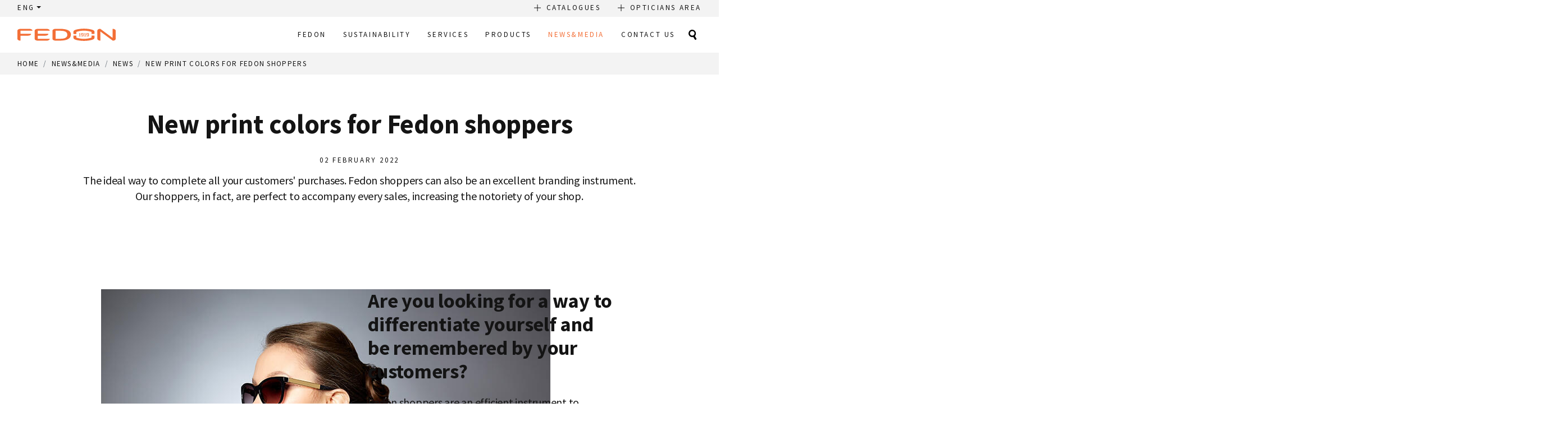

--- FILE ---
content_type: text/html; charset=UTF-8
request_url: https://www.fedongroup.com/en/news-e-media/news/new-print-colors-for-fedon-shoppers.html
body_size: 7832
content:
<!DOCTYPE html>
<html lang="en">
  
  <head>
	
	<!-- Google Tag Manager -->
	<script>(function(w,d,s,l,i){w[l]=w[l]||[];w[l].push({'gtm.start':new Date().getTime(),event:'gtm.js'});var f=d.getElementsByTagName(s)[0],j=d.createElement(s),dl=l!='dataLayer'?'&l='+l:'';j.async=true;j.src='https://www.googletagmanager.com/gtm.js?id='+i+dl;f.parentNode.insertBefore(j,f);})(window,document,'script','dataLayer','GTM-NDLRQ38');</script>
	<!-- End Google Tag Manager -->
	
    <title>New print colors for Fedon shoppers | Fedon Group</title>
	<meta name="keywords" content="New print colors for Fedon shoppers" />
	<meta name="description" content="The ideal way to complete all your customers' purchases, but not the only. Fedon shoppers can also be an excellent branding instrument. Our shoppers, in fact, are perfect to accompany every sales, increasing, at the same time, the notoriety of your shop.">
	
	
	
	<!-- OpenGraph tags -->
<meta property="og:site_name" content="Fedon Group" />
<meta property="og:type" content="article">
<meta property="og:url" content="https://www.fedongroup.com/en/news-e-media/news/new-print-colors-for-fedon-shoppers.html">
<meta property="og:title" content="New print colors for Fedon shoppers">
<meta property="og:image" content="https://www.fedongroup.com/en/assets/uploads/images/fedon_1.jpeg">
<meta property="og:description" content="The ideal way to complete all your customers' purchases, but not the only. Fedon shoppers can also be an excellent branding instrument. Our shoppers, in fact, are perfect to accompany every sales, increasing, at the same time, the notoriety of your shop.">
<meta property="og:locale" content="en_EN">
	
	<meta charset="utf-8">
    <meta http-equiv="Content-Type" content="text/html; charset=UTF-8">
    <meta http-equiv="X-UA-Compatible" content="IE=edge">
    <meta name="viewport" content="width=device-width, initial-scale=1">
    <link rel="stylesheet" href="https://maxcdn.bootstrapcdn.com/bootstrap/4.0.0/css/bootstrap.min.css">
    <link href="https://fonts.googleapis.com/css?family=Lato:400,400i,700,700i|Source+Sans+Pro:400,400i,600,600i,700,700i" rel="stylesheet">
	<link rel="preconnect" href="https://fonts.googleapis.com">
	<link rel="preconnect" href="https://fonts.gstatic.com" crossorigin>
	<link href="https://fonts.googleapis.com/css2?family=Lora:ital,wght@0,400;0,700;1,400;1,700&family=Nunito:ital,wght@0,400;0,600;0,700;1,400;1,600;1,700&display=swap" rel="stylesheet">
	
	<!-- Favicons -->
	<link rel="apple-touch-icon" sizes="57x57" href="https://www.fedongroup.com/en/assets/templates/default/skin/assets/img/favicons/apple-icon-57x57.png">
<link rel="apple-touch-icon" sizes="60x60" href="https://www.fedongroup.com/en/assets/templates/default/skin/assets/img/favicons/apple-icon-60x60.png">
<link rel="apple-touch-icon" sizes="72x72" href="https://www.fedongroup.com/en/assets/templates/default/skin/assets/img/favicons/apple-icon-72x72.png">
<link rel="apple-touch-icon" sizes="76x76" href="https://www.fedongroup.com/en/assets/templates/default/skin/assets/img/favicons/apple-icon-76x76.png">
<link rel="apple-touch-icon" sizes="114x114" href="https://www.fedongroup.com/en/assets/templates/default/skin/assets/img/favicons/apple-icon-114x114.png">
<link rel="apple-touch-icon" sizes="120x120" href="https://www.fedongroup.com/en/assets/templates/default/skin/assets/img/favicons/apple-icon-120x120.png">
<link rel="apple-touch-icon" sizes="144x144" href="https://www.fedongroup.com/en/assets/templates/default/skin/assets/img/favicons/apple-icon-144x144.png">
<link rel="apple-touch-icon" sizes="152x152" href="https://www.fedongroup.com/en/assets/templates/default/skin/assets/img/favicons/apple-icon-152x152.png">
<link rel="apple-touch-icon" sizes="180x180" href="https://www.fedongroup.com/en/assets/templates/default/skin/assets/img/favicons/apple-icon-180x180.png">
<link rel="icon" type="image/png" sizes="192x192"  href="https://www.fedongroup.com/en/assets/templates/default/skin/assets/img/favicons/android-icon-192x192.png">
<link rel="icon" type="image/png" sizes="32x32" href="https://www.fedongroup.com/en/assets/templates/default/skin/assets/img/favicons/favicon-32x32.png">
<link rel="icon" type="image/png" sizes="96x96" href="https://www.fedongroup.com/en/assets/templates/default/skin/assets/img/favicons/favicon-96x96.png">
<link rel="icon" type="image/png" sizes="16x16" href="https://www.fedongroup.com/en/assets/templates/default/skin/assets/img/favicons/favicon-16x16.png">
<link rel="manifest" href="https://www.fedongroup.com/en/assets/templates/default/skin/assets/img/favicons/manifest.json">
<meta name="msapplication-TileColor" content="#ffffff">
<meta name="msapplication-TileImage" content="https://www.fedongroup.com/en/assets/templates/default/skin/assets/img/favicons/ms-icon-144x144.png">
<meta name="theme-color" content="#ffffff">
	
    <!-- Plugins -->
    <link href="https://maxcdn.bootstrapcdn.com/font-awesome/4.7.0/css/font-awesome.min.css" rel="stylesheet">
    <link href="https://www.fedongroup.com/en/assets/templates/default/skin/assets/css/plugins.css" rel="stylesheet">
    <link href="https://www.fedongroup.com/en/assets/templates/default/skin/assets/css/animate.css" rel="stylesheet">
	<link href="https://www.fedongroup.com/en/assets/templates/default/skin/assets/css/menu-hack.css" rel="stylesheet">
	
    <!-- Styles -->
    <link href="https://www.fedongroup.com/en/assets/templates/default/skin/assets/css/fedon.css" rel="stylesheet">
	<link href="https://www.fedongroup.com/en/assets/templates/default/skin/assets/css/fedon-2022.css?v2025.1" rel="stylesheet">
	
	<link rel="stylesheet" href="https://www.fedongroup.com/en/assets/templates/default/skin/assets/css/swiper.css"/>
	<script src="https://www.fedongroup.com/en/assets/templates/default/skin/assets/js/swiper.js"></script>
	
    <!-- HTML5 shim and Respond.js for IE8 support of HTML5 elements and media queries -->
    <!-- WARNING: Respond.js doesn't work if you view the page via file:// -->
	
    <!--[if lt IE 9]>
<script src="https://oss.maxcdn.com/html5shiv/3.7.3/html5shiv.min.js"></script>
<script src="https://oss.maxcdn.com/respond/1.4.2/respond.min.js"></script>
<![endif]-->
	
    <!-- Rel Canonical -->
	<link rel="canonical" href="https://www.fedongroup.com/en/news-e-media/news/new-print-colors-for-fedon-shoppers.html" />
	
	<link rel="alternate" hreflang="en" href="https://www.fedongroup.com/en/news-e-media/news/new-print-colors-for-fedon-shoppers.html"/>
	<link rel="alternate" hreflang="it" href="https://www.fedongroup.com/news-e-media/notizie/nuovi-colori-di-stampa-per-le-shoppers-fedon.html" />
<link rel="alternate" hreflang="fr" href="https://www.fedongroup.com/fr/news-e-media/nouveautes/de-nouvelles-couleurs-pour-les-sacs-fedon.html" />


  </head>

  <body onload="checkCookie()">

    <!-- Google Tag Manager (noscript) -->
<noscript><iframe src="https://www.googletagmanager.com/ns.html?id=GTM-NDLRQ38"
height="0" width="0" style="display:none;visibility:hidden"></iframe></noscript>
<!-- End Google Tag Manager (noscript) -->

<div class="preloader white">

    </div>
    <header>
	<div class="top-bar">

		<nav class="navbar navbar-expand">
			<div class="top-menu clearfix">
			<div class="row">
			<div class="col-auto">
			<ul class="navbar-nav float-left">
					
					
					<li class="nav-item dropdown language preserve">
						<a class="nav-link dropdown-toggle" href="#" data-toggle="dropdown">ENG</a>
						<div class="dropdown-menu">
							<a class="dropdown-item it" href="https://www.fedongroup.com/news-e-media/notizie/nuovi-colori-di-stampa-per-le-shoppers-fedon.html">ITA</a>
<a class="dropdown-item fr" href="https://www.fedongroup.com/fr/news-e-media/nouveautes/de-nouvelles-couleurs-pour-les-sacs-fedon.html">FRA</a>
							
						</div>
					</li>
				</ul>
				</div>
				<div class="col-auto ml-auto">
<ul class="navbar-nav float-right">
					<li class="nav-item">
						<a class="nav-link" href="https://www.fedongroup.com/en/contact-us/request-catalogues.html"> Catalogues</a>
					</li>
					<li class="nav-item d-none d-sm-inline">
						<a class="nav-link" href="http://myarea.fedongroup.com" target="_blank">Opticians Area</a>
					</li>
					
				</ul>
			</div>
			</div>

			</div>
		</nav>

	</div>
	<!-- Fine Top Bar -->

	<!-- Inizio Main Bar -->
	<div class="main-bar">

		<nav class="navbar navbar-expand-xl">
			<a class="navbar-brand" href="https://www.fedongroup.com/en/" title="Fedon Group">
				<div class="logo"></div><div class="hundreds d-none"><img src="/assets/images/100.png"></div>
			</a>
			<button class="navbar-toggler collapsed" type="button" data-toggle="collapse" data-target="#main-menu" aria-controls="main-menu" aria-expanded="false" aria-label="Toggle navigation">
				<span class="icon-bar top-bar"></span>
				<span class="icon-bar middle-bar"></span>
				<span class="icon-bar bottom-bar"></span>
			</button>

			<div class="collapse navbar-collapse main-menu" id="main-menu">

				<ul class="navbar-nav main-nav ml-auto"><li class="nav-item dropdown ">
	<a class="nav-link" href="https://www.fedongroup.com/en/fedon/" title="Masters in Treasuring since 1919">
		Fedon
	</a>
	<div class="dropdown-menu">
		<a class="dropdown-item" href="https://www.fedongroup.com/en/fedon/group.html">Group</a>
<a class="dropdown-item" href="https://www.fedongroup.com/en/fedon/milestones.html">Milestones</a>
<a class="dropdown-item" href="https://www.fedongroup.com/en/fedon/design.html">Design</a>
<a class="dropdown-item" href="https://www.fedongroup.com/en/fedon/production-around-the-world.html">Production around the world</a>
<a class="dropdown-item" href="https://www.fedongroup.com/en/fedon/genetier.html">Genetier</a>
<a class="dropdown-item" href="https://www.fedongroup.com/en/fedon/certifications.html">Certifications</a>

	</div>
</li>
<li class="nav-item dropdown ">
	<a class="nav-link" href="https://www.fedongroup.com/en/sustainability/" title="Take care  of our planet, treasuring your belongings">
		Sustainability
	</a>
	<div class="dropdown-menu">
		<a class="dropdown-item" href="https://www.fedongroup.com/en/sustainability/overview.html">Overview</a>
<a class="dropdown-item" href="https://www.fedongroup.com/en/sustainability/resources.html">Resources</a>
<a class="dropdown-item" href="https://www.fedongroup.com/en/sustainability/processes.html">Processes</a>
<a class="dropdown-item" href="https://www.fedongroup.com/en/sustainability/effects.html">Effects</a>

	</div>
</li>
<li class="nav-item dropdown ">
	<a class="nav-link" href="https://www.fedongroup.com/en/services/" title="Services">
		Services
	</a>
	<div class="dropdown-menu">
		<a class="dropdown-item" href="https://www.fedongroup.com/en/services/the-accessories-for-opticians/">Accessories for Opticians</a>
<a class="dropdown-item" href="https://www.fedongroup.com/en/services/eyewear-manufacturers.html">Eyewear Manufacturers</a>

	</div>
</li>
<li class="nav-item dropdown ">
	<a class="nav-link" href="https://www.fedongroup.com/en/products/" title="Products">
		Products
	</a>
	<div class="dropdown-menu">
		<a class="dropdown-item" href="https://www.fedongroup.com/en/products/eyeglass-cases.html">Eyeglass cases</a>
<a class="dropdown-item" href="https://www.fedongroup.com/en/products/premium-packaging.html">Premium Packaging</a>

	</div>
</li>
<li class="nav-item dropdown active">
	<a class="nav-link" href="https://www.fedongroup.com/en/news-e-media/news/" title="News & Media">
		News&Media
	</a>
	<div class="dropdown-menu">
		<a class="dropdown-item" href="https://www.fedongroup.com/en/news-e-media/news/">News</a>
<a class="dropdown-item" href="https://www.fedongroup.com/en/news-e-media/fedon-people/">Fedon People</a>
<a class="dropdown-item" href="https://www.fedongroup.com/en/news-e-media/recycled-and-bio-based-materials/">Recycled and bio-based materials</a>

	</div>
</li>
<li class="nav-item "><a href="https://www.fedongroup.com/en/contact-us/" title="Contact Us" class="nav-link ">Contact Us</a></li>
</ul> <form class="search-form w-75 ml-auto" action="https://www.fedongroup.com/en/search-results.html" method="get">
  <div class="input-group">
	<input type="text" required="required" class="form-control" placeholder="" name="search" value="">
	<span class="input-group-btn">
	  <button class="btn btn-search" type="submit">SEARCH</button>
	</span>
  </div>
</form>

				<ul class="navbar-nav">
					<li class="nav-item search">
						<a class="nav-link"></a>
					</li>
				</ul>
				<div class="top-menu mobile-menu clearfix d-sm-none">
					<ul class="navbar-nav">
						<li class="nav-item">
							<a class="nav-link" href="https://www.fedon.com/" target="_blank">Fedon 1919 Leather Goods</a>
						</li>
						<li class="nav-item">
							<a class="nav-link" href="http://myarea.fedongroup.com" target="_blank">Opticians Area</a>
						</li>
					</ul>
				</div>

			</div>
		</nav>

	</div>
	<!-- Fine Main Bar -->

</header>
<!-- Fine Header -->


    <!-- Inizio Main -->
    <main>

      

      <!-- Inizio Breadcrumbs -->
      <section class="breadcrumbs">
        <div class="container-fluid">
          <nav aria-label="breadcrumb">
            <ol class="breadcrumb" itemprop="breadcrumb"> <li class="breadcrumb-item"><a href="https://www.fedongroup.com/en/">Home</a></li><li class="breadcrumb-item"><a href="https://www.fedongroup.com/en/news-e-media/news/">News&Media</a></li><li class="breadcrumb-item"><a href="https://www.fedongroup.com/en/news-e-media/news/">News</a></li><li class="breadcrumb-item"><a href="https://www.fedongroup.com/en/news-e-media/news/new-print-colors-for-fedon-shoppers.html">New print colors for Fedon shoppers</a></li></ol>

          </nav>
        </div>
      </section>
      <!-- Fine Breadcrumbs -->

      <!-- Inizio Intro -->
      <section class="page-intro">
        <div class="container">
          <div class="row">
            <div class="col-lg-11 m-auto">
              <h1>New print colors for Fedon shoppers</h1>
			  <p class="date">02 February 2022</p>
			  <p>The ideal way to complete all your customers' purchases. Fedon shoppers can also be an excellent branding instrument. 
Our shoppers, in fact, are perfect to accompany every sales, increasing the notoriety of your shop.</p>
            </div>
          </div>
        </div>
      </section>
      <!-- Fine Intro -->

      <section class="block-2025 block-textimg media-left text-   " style="  --fit:cover; --contrast:">
    <div class="container">
        <div class="row">
            <div class="col-lg-10 mx-auto">

                <div class="row">
                    <div class="col-md-6 image">
                        <img class="h-full" src="/en/assets/components/phpthumbof/cache/shoppers_fedon_1.jpg">
                    </div>
                    <div class="col-md-6 wrapper text-left">

                        <div class="intro">
                            <h2 class="title">Are you looking for a way to differentiate yourself and be remembered by your customers?</h2>
                            
                        </div>
                        <div class="content">
                            <div class="text"><p>Fedon shoppers are an efficient instrument to personalize every sale.</p><p>Versatile and creative: we have recently extended the color range of our shoppers to adapt them to all your needs!</p></div>

                            <div class="buttons">
                                
                            </div>
                        </div>

                    </div>
                </div>
            </div>
        </div>
    </div>
</section>

<section class="block-2025 block-simple text-  " style="  --cols:; --contrast:">
    <div class="container">
        <div class="row">
            <div class="col-lg-10 mx-auto">
                <div class="wrapper text- ">
                    <div class="intro">
                        
                        
                    </div>
                    <div class="content">
                        <div class="text"><p>Now it is possible to customize Fedon shoppers by adding your shop logo on each side and choosing the color that best suits your optical store, in order to create a practical branding instrument to distinguish yourself and loyalize your customers.</p><p>Each shopper is made with quality materials and we deliver each order quickly and safely, to ensure an excellent service.</p></div>

                    </div>
                </div>
            </div>
        </div>
    </div>
</section>

<section class="block-2025 block-textimg media-right text-   " style="  --fit:contain; --contrast:">
    <div class="container">
        <div class="row">
            <div class="col-lg-10 mx-auto">

                <div class="row">
                    <div class="col-md-6 image">
                        <img class="h-full" src="/en/assets/components/phpthumbof/cache/shoppers_fedon_2.jpg">
                    </div>
                    <div class="col-md-6 wrapper text-right">

                        <div class="intro">
                            <h2 class="title">Choose the model and start creating</h2>
                            
                        </div>
                        <div class="content">
                            <div class="text"><p>We have seven main shopper models available: Classic, Fruité, Bicolor, Spring, Lux, Chic and Fashion.</p><p>Each of them has unique features and is customizable from the color to the printed logo. This make it recognizable at first look!</p></div>

                            <div class="buttons">
                                
                            </div>
                        </div>

                    </div>
                </div>
            </div>
        </div>
    </div>
</section>

<section class="block-2025 block-simple text-  " style="  --cols:; --contrast:">
    <div class="container">
        <div class="row">
            <div class="col-lg-10 mx-auto">
                <div class="wrapper text- ">
                    <div class="intro">
                        
                        
                    </div>
                    <div class="content">
                        <div class="text"><p>Whatever your needs or tastes are, you will have the possibility to choose from a wide range of shoppers. We have several models available made with recycled paper and cardboard, with tubular handles, in fabric or in cord.</p><p>All that you must do is selecting the alternative right for you!</p></div>

                    </div>
                </div>
            </div>
        </div>
    </div>
</section>

      <!-- Inizio CTA Prefooter -->
      <section class="prefooter-cta">
        <div class="container">
          <div class="row">
            <div class="col-lg-6">
              <div class="prefooter-title">
                <h3>Contacts</h3>
                <p>Would you like to discover<br>Fedon creations?</p>
              </div>
            </div>
            <div class="col-lg-6">
              <div class="prefooter-text">
                <p>We draw inspiration by the most beautiful ideas and turn them into reality, creating accessories that communicate with emotion.</p><p>Contact us to find out how to give new value to your Brand.</p>
                <p class="text-lg-right">
                  <a class="btn btn-fedon btn-black" href="https://www.fedongroup.com/en/contact-us/">CONTACT US</a>
                </p>
              </div>
            </div>
          </div>
        </div>
      </section>
      <!-- Fine CTA Prefooter -->

    </main>
    <!-- Fine Main -->

    <!-- Inizio Footer -->
<footer>
  
  
  <!-- Inizio CTA Catalogo -->
  <section class="catalog-cta">
    <div class="cta-content bg-orange">
      <div class="container">
        <div class="row align-items-end">
          <div class="col-lg-8">
			<h2 class="cta-title">Request our catalogues</h2>
            <p>Would you like to browse our catalogues?
              <br>Fill out the form, we will send you an email to download them in PDF format.</p>
          </div>
		  
          <div class="col-lg-4 text-lg-right">
            <a class="btn btn-fedon-inverted btn-black" href="https://www.fedongroup.com/en/contact-us/request-catalogues.html">Catalogue request</a>
          </div>
        </div>
      </div>
    </div>
  </section>
  <!-- Fine CTA Catalogo -->
  
  
  
  <!-- Inizio Footer Operativo -->
  <section class="footer bg-grey">
    <div class="container">
      <div class="row">
		
        <div class="col-lg-4 col-md-12 address-box text-center text-lg-left">
		  
          <img src="https://www.fedongroup.com/en/assets/templates/default/skin/assets/img/logo.svg" class="footer-logo" alt="Fedon Group">
		  <h2 style='font-size: 14px; font-weight: bold;'>Eyeglass Cases &#38; Accessories for Optician</h2>
		  
		  
          <div class="contact-text">
            <p> GIORGIO FEDON & FIGLI SPA
              <br>Via dell’Industria, 5/9 - 32016 Alpago (BL)
              <br> T. + 39 0437 9823
			</p>
			<p><span class="green" style="line-height:15px;">Customer service for opticians<br>Toll-free number <small>(only active in Italy)</small><br>800 013415</span>
            </p>
          </div>
          <div class="social-links justify-content-center justify-content-lg-start">
            <a href="https://www.facebook.com/fedongroup" target="_blank"><i class="fa fa-facebook"></i></a>
            <a href="https://www.linkedin.com/company/1240231/" target="_blank"><i class="fa fa-linkedin"></i></a>
            <a href="https://www.instagram.com/fedongroup/" target="_blank"><i class="fa fa-instagram"></i></a>
            <!--<a href="javascript:void(0)" target="_blank"><i class="fa fa-youtube-play"></i></a>-->
          </div>
		  
		  <hr class="d-sm-none my-3">
		  
        </div>
		
		
		<div class="col-lg-8 col-md-12">
		  <div class="row">
			
			<!-- Newsletter -->
			
			<div class="col-12 newsletter">
			  <h4> Subscribe to the Newsletter</h4>
			  
			  <div class="row">
				
				
				
				
				<div class="col-6 col-lg-4 d-flex">
				  <a href="https://fedongroup.emailsp.com/frontend/forms/Subscription.aspx?idList=1005&idForm=2099&guid=FB4D71CE-57CC-4F38-97F4-BFFDACA196DF" class="btn btn-fedon my-3 w-100 justify-content-center" target="_blank">Fedon Newsletter</a>
				</div>
				<div class="col-6 col-lg-4 d-flex">
				  <a href="https://fedongroup.emailsp.com/frontend/forms/Subscription.aspx?idList=1007&idForm=2096&guid=FEB2D9DF-A8E3-4377-85F2-C64775E2A977" class="btn btn-fedon my-3 w-100 justify-content-center" target="_blank">Opticians Newsletter</a>
				</div>
				
				
				

			  </div>
			  
			  
			  
			  
			  
			</div>
			
			<!-- / Newsletter -->
			
			<div class="col-12">
			  <hr class="my-3">
			</div>
			
			<div class="col-12 link-box">
			  
			  <div class="row" style="gap:3rem 0;">
				<div class="col-sm-6 col-lg-4 text-center text-sm-left">
				  <h4>Highlights</h4>
				  <div class="footer-links">
					<!--<a href="https://www.fedongroup.com/en/investor-relations.html">Investor Relations</a>-->
					
					
					<a href="/assets/uploads/files/Fedongroup_technical_sheet_sprayMrKlar_en.pdf" target="_blank">Technical data sheet for Mr. Klar spray</a>
					<a href="/assets/uploads/files/GELMINICINA_LENS_CLEANER_03GDC00_SDS_Issue_1_310123_en.pdf" target="_blank">Technical data sheet for Lens Cleaner spray</a>
				  </div>
				</div>
				<div class="col-sm-6 col-lg-4 text-center text-sm-left">
				  <h4>Useful links</h4>
				  
				  <div class="special-links">
					<a href="http://myarea.fedongroup.com" target="_blank">Opticians Area</a>
					
					<a href="https://www.fedongroup.com/en/contact-us/">Contact us for quotes</a>
				  </div>
				  
				</div>
				
				
				<div class="col-lg-4 text-center text-sm-left footer-cert">
				  <h4>Certifications</h4>
			  <a class="d-block py-3" href="https://www.fedongroup.com/en/fedon/certifications.html"><img src="/assets/uploads/images/certificazioni_fedon.jpg"></a>
				</div>
				
				
				<div class="col-12">
				  <hr class="my-3">
				</div>
				
			  </div>
			  
			  
			</div>
			
		  </div>
		</div>
		
		
      </div>
    </div>
	
	
	
	<!-- Inizio Credits -->
	<div class="credits bg-black">
	  <div class="container">
		<div class="col-md-12 text-center">
		  <p>© 2026 Giorgio Fedon & Figli Spa - P.iva IT00193820255 -
			<a href="https://www.fedongroup.com/en/contact-us/privacy.html">Privacy Policy</a> -
			<a href="https://www.fedongroup.com/en/contact-us/cookie-policy.html">Cookie Policy</a> - 
			<a href='#' class='iubenda-cs-preferences-link'> Cookie Preferences</a> - 
			<a href="https://www.bizen.it" title="A Digital Project by Bizen" target="_blank" rel="nofollow">Credits</a></p>
		</div>
	  </div>
	</div>
	<!-- Fine Credits -->
  </section>
</footer>
<!-- Fine Footer -->



<script src="https://code.jquery.com/jquery-3.0.0.min.js"></script>
<script src="https://www.fedongroup.com/en/assets/templates/default/skin/assets/js/cookies.js"></script>
<script src="https://cdnjs.cloudflare.com/ajax/libs/popper.js/1.12.9/umd/popper.min.js"></script>
<script src="https://maxcdn.bootstrapcdn.com/bootstrap/4.0.0/js/bootstrap.min.js"></script>

<!-- JS Plugins -->
<script src="https://www.fedongroup.com/en/assets/templates/default/skin/assets/js/jquery.bxslider.min.js"></script>

<!-- Main Script -->
<script src="https://www.fedongroup.com/en/assets/templates/default/skin/assets/js/fedon.js"></script>
<script src="https://www.fedongroup.com/en/assets/templates/default/skin/assets/js/menu-hack.js"></script>




<!-- Linkedin insights -->
<script type="text/javascript"> _linkedin_partner_id = "3763577"; window._linkedin_data_partner_ids = window._linkedin_data_partner_ids || []; window._linkedin_data_partner_ids.push(_linkedin_partner_id); </script>
<script type="text/javascript"> (function(l) { if (!l){window.lintrk = function(a,b){window.lintrk.q.push([a,b])}; window.lintrk.q=[]} var s = document.getElementsByTagName("script")[0]; var b = document.createElement("script"); b.type = "text/javascript";b.async = true; b.src = "https://snap.licdn.com/li.lms-analytics/insight.min.js"; s.parentNode.insertBefore(b, s);})(window.lintrk); </script>

<noscript> <img height="1" width="1" style="display:none;" alt="" src="https://px.ads.linkedin.com/collect/?pid=3763577&fmt=gif" /> </noscript>

<!-- Modal -->
<div class="modal fade" id="contact-popup" tabindex="-1" role="dialog" aria-labelledby="contact-popuptitle" aria-hidden="true">
  <div class="modal-dialog modal-dialog-centered" role="document">
    <div class="modal-content">
      <div class="modal-header">
        <h5 class="modal-title" id="contact-popuptitle"> Contact us!</h5>
        <button type="button" class="close" data-dismiss="modal" aria-label="Close">
          <span aria-hidden="true">&times;</span>
        </button>
      </div>
      <div class="modal-body px-0">
		<div class="contact-form">
		  


<form action="https://www.fedongroup.com/en/news-e-media/news/new-print-colors-for-fedon-shoppers.html" id="mcontact-form-modal" class="col-lg-11 mx-auto form-fedon" method="post">
  <input type="text" style="display:none" name="workemail" value="" />
  <input type="hidden" name="modalSubmit" value="1" />
  
  <div class="fields row">
	<div class="form-group col-md-6">
	  <label for="mname">Name *</label>
	  <input type="text" class="form-control" name="name" id="mname" value="" required>
	</div>
	<div class="form-group col-md-6">
	  <label for="mcognome">Surname *</label>
	  <input type="text" class="form-control" name="cognome" id="mcognome" value="" required>
	</div>
	<div class="form-group col-md-6">
	  <label for="memail">E-mail *</label>
	  <input type="email" class="form-control" name="email" id="memail" value="" required>
	</div>
	<div class="form-group col-md-6">
	  <label for="mtel">Phone</label>
	  <input type="text" class="form-control" name="tel" id="mtel" value="">
	</div>
	<div class="form-group col-md-6">
	  <label for="mcitta">City *</label>
	  <input type="text" class="form-control" name="citta" id="mcitta" value="" required>
	</div>
	<div class="form-group col-md-6">
	  <label for="mazienda">Company *</label>
	  <input type="text" class="form-control" name="azienda" id="mazienda" value="" required>
	</div>
	<div class="form-group col-12">
	  <label for="mcomment">WRITE YOUR MESSAGE *</label>
	  <textarea class="form-control" rows="3" name="comment"  id="mcomment" required></textarea>
	</div>
	
	<div class="form-group">
	  <script src="https://www.google.com/recaptcha/api.js?render=6LfrgNorAAAAAC6ZkwWLDGeDrJc4zl41LDd7lYfA&hl=en"></script>
<input type="hidden" name="recaptcha-token">
<input type="hidden" name="recaptcha-action" value="newsemedianewsnewprintcolorsforfedonshoppershtml">
<script>
    grecaptcha.ready(function() {
        grecaptcha.execute('6LfrgNorAAAAAC6ZkwWLDGeDrJc4zl41LDd7lYfA', {action: 'newsemedianewsnewprintcolorsforfedonshoppershtml'}).then(function(token) {
            document.querySelector('[name="recaptcha-token"]').value = token;
        });
    });
</script>

	  
	</div>
	
	<div class="col-12">
	  <div class="form-check custom-control custom-checkbox col-12">
		<input type="checkbox" class="custom-control-input" id="contact-privacy-modal" name="privacy" value="1" required>
		<label class="custom-control-label" for="contact-privacy-modal">I hereby confirm that I have carefully read the <a href="https://www.fedongroup.com/en/contact-us/privacy.html">information on the processing of data</a> *</label>
		</div>
	  </div>
	  
	  <div class="text-lg-right col-12">
		<button type="submit" class="btn btn-fedon btn-black btn-spam">Send request</button>
	  </div>
  </div>
</form>
		</div>
      </div>
    </div>
  </div>
</div>
<div class="open-modal"><i class="fa fa-envelope"></i>  Contact Us</div>

<script>
  // modal
  $(document).ready(function () {
    //if cookie hasn't been set...
	if (document.cookie.indexOf("Popup=true")<0) {
	  setTimeout(function() {
		$("#contact-popup").modal("show");
		
		//Modal has been shown, now set a cookie so it never comes back
		document.cookie = "Popup=true; max-age=3600; path=/";
	  }, 60000);
	}
	$(".open-modal").click(function() {
	  $("#contact-popup").modal("show");
	});
  });
  </script>
  <style>
	.open-modal {	
	  display: none;	
	  cursor: pointer;	
	  position: fixed;	
	  padding: .75rem 1rem;	
	  font-weight: bold;	
	  bottom: 30px;	
	  right: 30px;	
	  color: #FFF;	
	  text-transform: uppercase;	
	  align-items: center;	
	  z-index: 999;	
	  background: #f36f37;	
	  transition: background-color 0.3s;	
	  border: 1px solid;  
	}  
	.open-modal:hover {	
	  background: #010101;  
	}  
	.open-modal i {	
	  margin-right: 1rem;	
	}  
	.modal-content::before {
	  content: "";
	  display: block;
	  width: 22rem;
	  height: 14rem;
	  background: url('/assets/templates/default/skin/assets/img/popup/modal-top.png');
	  background-repeat: repeat;
	  background-size: auto;
	  background-repeat: repeat;
	  background-size: auto;
	  position: absolute;
	  background-size: contain;
	  top: -6rem;
	  left: -4rem;
	  background-repeat: no-repeat;
	}
	.modal-content::after {
	  content: "";
	  display: block;
	  width: 18rem;
	  height: 18rem;
	  background: url('/assets/templates/default/skin/assets/img/popup/modal-bottom.png');
	  background-repeat: repeat;
	  background-size: auto;
	  background-repeat: repeat;
	  background-size: auto;
	  position: absolute;
	  background-size: contain;
	  bottom: -10rem;
	  right: -6rem;
	  background-repeat: no-repeat;
	}
	.modal-header {
	  background: #f3f3f3;
	  text-align: right;
	  padding: 1rem 2rem;
	}
	.modal-header h5 {
	  color: #f36f37;
	  font-size: 2rem;
	  margin-left: auto;
	}
	.modal-header .close {  
	  position: absolute;
	  top: -3.5rem;
	  right: -2.5rem;
	  color: #FFF;
	  font-size: 4rem;
	  opacity: 1;
	}
	.modal-dialog {
	  max-width: 650px;
	  margin: 1.75rem auto;
	}
	
	.modal-body #contact-form {
	  max-width: 100% !important;
	}
	.modal-body .contact-form {
	  border-bottom: 0 !important;
	}
	
	.modal-body .contact-form input.form-control, 
	.modal-body .contact-form textarea.form-control {
	  padding: .25rem 0;
	  border-radius: 0;
	  background: #FFF;
	  color: #000;
	  border: 0;
	  border-bottom: 1px solid #000;
	}
	
	.modal-body .contact-form textarea.form-control {
	  height: 5rem;
	}
	
	.modal-body .contact-form label {
	  margin-bottom: 0;
	}
	.modal-body .text-lg-right {
	  text-align: left !important;
	}
	@media (max-width: 767px) {
	  
	  .modal-dialog {
		margin: 1.75rem 1rem;
	  }
	  
	  .modal-content::before,
	  .modal-content::after {
		display: none;
	  }
	  
	  .modal-header h5 {
		color: #f36f37;
		font-size: 2rem;
		margin-left: 0;
	  }
	  .modal-header .close {  
		position: relative;
		top: auto;
		right: auto;
		color: #141414;
		font-size: 3rem;
		opacity: 1;
	  }
	}
  </style>

<script> console.log({"data":[{"event_name":"PageView","event_source_url":"https:\/\/www.fedongroup.com\/en\/news-e-media\/news\/new-print-colors-for-fedon-shoppers.html","event_time":1769774904,"event_id":"PageView_697c9f38001cb","action_source":"website","user_data":{"client_ip_address":"66.248.200.7","client_user_agent":"Mozilla\/5.0 (Macintosh; Intel Mac OS X 10_15_7) AppleWebKit\/537.36 (KHTML, like Gecko) Chrome\/131.0.0.0 Safari\/537.36; ClaudeBot\/1.0; +claudebot@anthropic.com)","fbp":"","em":"","ph":"","st":""}}]});</script><script> console.log({"events_received":1,"messages":[],"fbtrace_id":"AN0TRx-wbiXUk_Of0Mm_Hn_"});</script>

  </body>

</html>


--- FILE ---
content_type: text/html; charset=utf-8
request_url: https://www.google.com/recaptcha/api2/anchor?ar=1&k=6LfrgNorAAAAAC6ZkwWLDGeDrJc4zl41LDd7lYfA&co=aHR0cHM6Ly93d3cuZmVkb25ncm91cC5jb206NDQz&hl=en&v=N67nZn4AqZkNcbeMu4prBgzg&size=invisible&anchor-ms=20000&execute-ms=30000&cb=menjibphkww8
body_size: 48569
content:
<!DOCTYPE HTML><html dir="ltr" lang="en"><head><meta http-equiv="Content-Type" content="text/html; charset=UTF-8">
<meta http-equiv="X-UA-Compatible" content="IE=edge">
<title>reCAPTCHA</title>
<style type="text/css">
/* cyrillic-ext */
@font-face {
  font-family: 'Roboto';
  font-style: normal;
  font-weight: 400;
  font-stretch: 100%;
  src: url(//fonts.gstatic.com/s/roboto/v48/KFO7CnqEu92Fr1ME7kSn66aGLdTylUAMa3GUBHMdazTgWw.woff2) format('woff2');
  unicode-range: U+0460-052F, U+1C80-1C8A, U+20B4, U+2DE0-2DFF, U+A640-A69F, U+FE2E-FE2F;
}
/* cyrillic */
@font-face {
  font-family: 'Roboto';
  font-style: normal;
  font-weight: 400;
  font-stretch: 100%;
  src: url(//fonts.gstatic.com/s/roboto/v48/KFO7CnqEu92Fr1ME7kSn66aGLdTylUAMa3iUBHMdazTgWw.woff2) format('woff2');
  unicode-range: U+0301, U+0400-045F, U+0490-0491, U+04B0-04B1, U+2116;
}
/* greek-ext */
@font-face {
  font-family: 'Roboto';
  font-style: normal;
  font-weight: 400;
  font-stretch: 100%;
  src: url(//fonts.gstatic.com/s/roboto/v48/KFO7CnqEu92Fr1ME7kSn66aGLdTylUAMa3CUBHMdazTgWw.woff2) format('woff2');
  unicode-range: U+1F00-1FFF;
}
/* greek */
@font-face {
  font-family: 'Roboto';
  font-style: normal;
  font-weight: 400;
  font-stretch: 100%;
  src: url(//fonts.gstatic.com/s/roboto/v48/KFO7CnqEu92Fr1ME7kSn66aGLdTylUAMa3-UBHMdazTgWw.woff2) format('woff2');
  unicode-range: U+0370-0377, U+037A-037F, U+0384-038A, U+038C, U+038E-03A1, U+03A3-03FF;
}
/* math */
@font-face {
  font-family: 'Roboto';
  font-style: normal;
  font-weight: 400;
  font-stretch: 100%;
  src: url(//fonts.gstatic.com/s/roboto/v48/KFO7CnqEu92Fr1ME7kSn66aGLdTylUAMawCUBHMdazTgWw.woff2) format('woff2');
  unicode-range: U+0302-0303, U+0305, U+0307-0308, U+0310, U+0312, U+0315, U+031A, U+0326-0327, U+032C, U+032F-0330, U+0332-0333, U+0338, U+033A, U+0346, U+034D, U+0391-03A1, U+03A3-03A9, U+03B1-03C9, U+03D1, U+03D5-03D6, U+03F0-03F1, U+03F4-03F5, U+2016-2017, U+2034-2038, U+203C, U+2040, U+2043, U+2047, U+2050, U+2057, U+205F, U+2070-2071, U+2074-208E, U+2090-209C, U+20D0-20DC, U+20E1, U+20E5-20EF, U+2100-2112, U+2114-2115, U+2117-2121, U+2123-214F, U+2190, U+2192, U+2194-21AE, U+21B0-21E5, U+21F1-21F2, U+21F4-2211, U+2213-2214, U+2216-22FF, U+2308-230B, U+2310, U+2319, U+231C-2321, U+2336-237A, U+237C, U+2395, U+239B-23B7, U+23D0, U+23DC-23E1, U+2474-2475, U+25AF, U+25B3, U+25B7, U+25BD, U+25C1, U+25CA, U+25CC, U+25FB, U+266D-266F, U+27C0-27FF, U+2900-2AFF, U+2B0E-2B11, U+2B30-2B4C, U+2BFE, U+3030, U+FF5B, U+FF5D, U+1D400-1D7FF, U+1EE00-1EEFF;
}
/* symbols */
@font-face {
  font-family: 'Roboto';
  font-style: normal;
  font-weight: 400;
  font-stretch: 100%;
  src: url(//fonts.gstatic.com/s/roboto/v48/KFO7CnqEu92Fr1ME7kSn66aGLdTylUAMaxKUBHMdazTgWw.woff2) format('woff2');
  unicode-range: U+0001-000C, U+000E-001F, U+007F-009F, U+20DD-20E0, U+20E2-20E4, U+2150-218F, U+2190, U+2192, U+2194-2199, U+21AF, U+21E6-21F0, U+21F3, U+2218-2219, U+2299, U+22C4-22C6, U+2300-243F, U+2440-244A, U+2460-24FF, U+25A0-27BF, U+2800-28FF, U+2921-2922, U+2981, U+29BF, U+29EB, U+2B00-2BFF, U+4DC0-4DFF, U+FFF9-FFFB, U+10140-1018E, U+10190-1019C, U+101A0, U+101D0-101FD, U+102E0-102FB, U+10E60-10E7E, U+1D2C0-1D2D3, U+1D2E0-1D37F, U+1F000-1F0FF, U+1F100-1F1AD, U+1F1E6-1F1FF, U+1F30D-1F30F, U+1F315, U+1F31C, U+1F31E, U+1F320-1F32C, U+1F336, U+1F378, U+1F37D, U+1F382, U+1F393-1F39F, U+1F3A7-1F3A8, U+1F3AC-1F3AF, U+1F3C2, U+1F3C4-1F3C6, U+1F3CA-1F3CE, U+1F3D4-1F3E0, U+1F3ED, U+1F3F1-1F3F3, U+1F3F5-1F3F7, U+1F408, U+1F415, U+1F41F, U+1F426, U+1F43F, U+1F441-1F442, U+1F444, U+1F446-1F449, U+1F44C-1F44E, U+1F453, U+1F46A, U+1F47D, U+1F4A3, U+1F4B0, U+1F4B3, U+1F4B9, U+1F4BB, U+1F4BF, U+1F4C8-1F4CB, U+1F4D6, U+1F4DA, U+1F4DF, U+1F4E3-1F4E6, U+1F4EA-1F4ED, U+1F4F7, U+1F4F9-1F4FB, U+1F4FD-1F4FE, U+1F503, U+1F507-1F50B, U+1F50D, U+1F512-1F513, U+1F53E-1F54A, U+1F54F-1F5FA, U+1F610, U+1F650-1F67F, U+1F687, U+1F68D, U+1F691, U+1F694, U+1F698, U+1F6AD, U+1F6B2, U+1F6B9-1F6BA, U+1F6BC, U+1F6C6-1F6CF, U+1F6D3-1F6D7, U+1F6E0-1F6EA, U+1F6F0-1F6F3, U+1F6F7-1F6FC, U+1F700-1F7FF, U+1F800-1F80B, U+1F810-1F847, U+1F850-1F859, U+1F860-1F887, U+1F890-1F8AD, U+1F8B0-1F8BB, U+1F8C0-1F8C1, U+1F900-1F90B, U+1F93B, U+1F946, U+1F984, U+1F996, U+1F9E9, U+1FA00-1FA6F, U+1FA70-1FA7C, U+1FA80-1FA89, U+1FA8F-1FAC6, U+1FACE-1FADC, U+1FADF-1FAE9, U+1FAF0-1FAF8, U+1FB00-1FBFF;
}
/* vietnamese */
@font-face {
  font-family: 'Roboto';
  font-style: normal;
  font-weight: 400;
  font-stretch: 100%;
  src: url(//fonts.gstatic.com/s/roboto/v48/KFO7CnqEu92Fr1ME7kSn66aGLdTylUAMa3OUBHMdazTgWw.woff2) format('woff2');
  unicode-range: U+0102-0103, U+0110-0111, U+0128-0129, U+0168-0169, U+01A0-01A1, U+01AF-01B0, U+0300-0301, U+0303-0304, U+0308-0309, U+0323, U+0329, U+1EA0-1EF9, U+20AB;
}
/* latin-ext */
@font-face {
  font-family: 'Roboto';
  font-style: normal;
  font-weight: 400;
  font-stretch: 100%;
  src: url(//fonts.gstatic.com/s/roboto/v48/KFO7CnqEu92Fr1ME7kSn66aGLdTylUAMa3KUBHMdazTgWw.woff2) format('woff2');
  unicode-range: U+0100-02BA, U+02BD-02C5, U+02C7-02CC, U+02CE-02D7, U+02DD-02FF, U+0304, U+0308, U+0329, U+1D00-1DBF, U+1E00-1E9F, U+1EF2-1EFF, U+2020, U+20A0-20AB, U+20AD-20C0, U+2113, U+2C60-2C7F, U+A720-A7FF;
}
/* latin */
@font-face {
  font-family: 'Roboto';
  font-style: normal;
  font-weight: 400;
  font-stretch: 100%;
  src: url(//fonts.gstatic.com/s/roboto/v48/KFO7CnqEu92Fr1ME7kSn66aGLdTylUAMa3yUBHMdazQ.woff2) format('woff2');
  unicode-range: U+0000-00FF, U+0131, U+0152-0153, U+02BB-02BC, U+02C6, U+02DA, U+02DC, U+0304, U+0308, U+0329, U+2000-206F, U+20AC, U+2122, U+2191, U+2193, U+2212, U+2215, U+FEFF, U+FFFD;
}
/* cyrillic-ext */
@font-face {
  font-family: 'Roboto';
  font-style: normal;
  font-weight: 500;
  font-stretch: 100%;
  src: url(//fonts.gstatic.com/s/roboto/v48/KFO7CnqEu92Fr1ME7kSn66aGLdTylUAMa3GUBHMdazTgWw.woff2) format('woff2');
  unicode-range: U+0460-052F, U+1C80-1C8A, U+20B4, U+2DE0-2DFF, U+A640-A69F, U+FE2E-FE2F;
}
/* cyrillic */
@font-face {
  font-family: 'Roboto';
  font-style: normal;
  font-weight: 500;
  font-stretch: 100%;
  src: url(//fonts.gstatic.com/s/roboto/v48/KFO7CnqEu92Fr1ME7kSn66aGLdTylUAMa3iUBHMdazTgWw.woff2) format('woff2');
  unicode-range: U+0301, U+0400-045F, U+0490-0491, U+04B0-04B1, U+2116;
}
/* greek-ext */
@font-face {
  font-family: 'Roboto';
  font-style: normal;
  font-weight: 500;
  font-stretch: 100%;
  src: url(//fonts.gstatic.com/s/roboto/v48/KFO7CnqEu92Fr1ME7kSn66aGLdTylUAMa3CUBHMdazTgWw.woff2) format('woff2');
  unicode-range: U+1F00-1FFF;
}
/* greek */
@font-face {
  font-family: 'Roboto';
  font-style: normal;
  font-weight: 500;
  font-stretch: 100%;
  src: url(//fonts.gstatic.com/s/roboto/v48/KFO7CnqEu92Fr1ME7kSn66aGLdTylUAMa3-UBHMdazTgWw.woff2) format('woff2');
  unicode-range: U+0370-0377, U+037A-037F, U+0384-038A, U+038C, U+038E-03A1, U+03A3-03FF;
}
/* math */
@font-face {
  font-family: 'Roboto';
  font-style: normal;
  font-weight: 500;
  font-stretch: 100%;
  src: url(//fonts.gstatic.com/s/roboto/v48/KFO7CnqEu92Fr1ME7kSn66aGLdTylUAMawCUBHMdazTgWw.woff2) format('woff2');
  unicode-range: U+0302-0303, U+0305, U+0307-0308, U+0310, U+0312, U+0315, U+031A, U+0326-0327, U+032C, U+032F-0330, U+0332-0333, U+0338, U+033A, U+0346, U+034D, U+0391-03A1, U+03A3-03A9, U+03B1-03C9, U+03D1, U+03D5-03D6, U+03F0-03F1, U+03F4-03F5, U+2016-2017, U+2034-2038, U+203C, U+2040, U+2043, U+2047, U+2050, U+2057, U+205F, U+2070-2071, U+2074-208E, U+2090-209C, U+20D0-20DC, U+20E1, U+20E5-20EF, U+2100-2112, U+2114-2115, U+2117-2121, U+2123-214F, U+2190, U+2192, U+2194-21AE, U+21B0-21E5, U+21F1-21F2, U+21F4-2211, U+2213-2214, U+2216-22FF, U+2308-230B, U+2310, U+2319, U+231C-2321, U+2336-237A, U+237C, U+2395, U+239B-23B7, U+23D0, U+23DC-23E1, U+2474-2475, U+25AF, U+25B3, U+25B7, U+25BD, U+25C1, U+25CA, U+25CC, U+25FB, U+266D-266F, U+27C0-27FF, U+2900-2AFF, U+2B0E-2B11, U+2B30-2B4C, U+2BFE, U+3030, U+FF5B, U+FF5D, U+1D400-1D7FF, U+1EE00-1EEFF;
}
/* symbols */
@font-face {
  font-family: 'Roboto';
  font-style: normal;
  font-weight: 500;
  font-stretch: 100%;
  src: url(//fonts.gstatic.com/s/roboto/v48/KFO7CnqEu92Fr1ME7kSn66aGLdTylUAMaxKUBHMdazTgWw.woff2) format('woff2');
  unicode-range: U+0001-000C, U+000E-001F, U+007F-009F, U+20DD-20E0, U+20E2-20E4, U+2150-218F, U+2190, U+2192, U+2194-2199, U+21AF, U+21E6-21F0, U+21F3, U+2218-2219, U+2299, U+22C4-22C6, U+2300-243F, U+2440-244A, U+2460-24FF, U+25A0-27BF, U+2800-28FF, U+2921-2922, U+2981, U+29BF, U+29EB, U+2B00-2BFF, U+4DC0-4DFF, U+FFF9-FFFB, U+10140-1018E, U+10190-1019C, U+101A0, U+101D0-101FD, U+102E0-102FB, U+10E60-10E7E, U+1D2C0-1D2D3, U+1D2E0-1D37F, U+1F000-1F0FF, U+1F100-1F1AD, U+1F1E6-1F1FF, U+1F30D-1F30F, U+1F315, U+1F31C, U+1F31E, U+1F320-1F32C, U+1F336, U+1F378, U+1F37D, U+1F382, U+1F393-1F39F, U+1F3A7-1F3A8, U+1F3AC-1F3AF, U+1F3C2, U+1F3C4-1F3C6, U+1F3CA-1F3CE, U+1F3D4-1F3E0, U+1F3ED, U+1F3F1-1F3F3, U+1F3F5-1F3F7, U+1F408, U+1F415, U+1F41F, U+1F426, U+1F43F, U+1F441-1F442, U+1F444, U+1F446-1F449, U+1F44C-1F44E, U+1F453, U+1F46A, U+1F47D, U+1F4A3, U+1F4B0, U+1F4B3, U+1F4B9, U+1F4BB, U+1F4BF, U+1F4C8-1F4CB, U+1F4D6, U+1F4DA, U+1F4DF, U+1F4E3-1F4E6, U+1F4EA-1F4ED, U+1F4F7, U+1F4F9-1F4FB, U+1F4FD-1F4FE, U+1F503, U+1F507-1F50B, U+1F50D, U+1F512-1F513, U+1F53E-1F54A, U+1F54F-1F5FA, U+1F610, U+1F650-1F67F, U+1F687, U+1F68D, U+1F691, U+1F694, U+1F698, U+1F6AD, U+1F6B2, U+1F6B9-1F6BA, U+1F6BC, U+1F6C6-1F6CF, U+1F6D3-1F6D7, U+1F6E0-1F6EA, U+1F6F0-1F6F3, U+1F6F7-1F6FC, U+1F700-1F7FF, U+1F800-1F80B, U+1F810-1F847, U+1F850-1F859, U+1F860-1F887, U+1F890-1F8AD, U+1F8B0-1F8BB, U+1F8C0-1F8C1, U+1F900-1F90B, U+1F93B, U+1F946, U+1F984, U+1F996, U+1F9E9, U+1FA00-1FA6F, U+1FA70-1FA7C, U+1FA80-1FA89, U+1FA8F-1FAC6, U+1FACE-1FADC, U+1FADF-1FAE9, U+1FAF0-1FAF8, U+1FB00-1FBFF;
}
/* vietnamese */
@font-face {
  font-family: 'Roboto';
  font-style: normal;
  font-weight: 500;
  font-stretch: 100%;
  src: url(//fonts.gstatic.com/s/roboto/v48/KFO7CnqEu92Fr1ME7kSn66aGLdTylUAMa3OUBHMdazTgWw.woff2) format('woff2');
  unicode-range: U+0102-0103, U+0110-0111, U+0128-0129, U+0168-0169, U+01A0-01A1, U+01AF-01B0, U+0300-0301, U+0303-0304, U+0308-0309, U+0323, U+0329, U+1EA0-1EF9, U+20AB;
}
/* latin-ext */
@font-face {
  font-family: 'Roboto';
  font-style: normal;
  font-weight: 500;
  font-stretch: 100%;
  src: url(//fonts.gstatic.com/s/roboto/v48/KFO7CnqEu92Fr1ME7kSn66aGLdTylUAMa3KUBHMdazTgWw.woff2) format('woff2');
  unicode-range: U+0100-02BA, U+02BD-02C5, U+02C7-02CC, U+02CE-02D7, U+02DD-02FF, U+0304, U+0308, U+0329, U+1D00-1DBF, U+1E00-1E9F, U+1EF2-1EFF, U+2020, U+20A0-20AB, U+20AD-20C0, U+2113, U+2C60-2C7F, U+A720-A7FF;
}
/* latin */
@font-face {
  font-family: 'Roboto';
  font-style: normal;
  font-weight: 500;
  font-stretch: 100%;
  src: url(//fonts.gstatic.com/s/roboto/v48/KFO7CnqEu92Fr1ME7kSn66aGLdTylUAMa3yUBHMdazQ.woff2) format('woff2');
  unicode-range: U+0000-00FF, U+0131, U+0152-0153, U+02BB-02BC, U+02C6, U+02DA, U+02DC, U+0304, U+0308, U+0329, U+2000-206F, U+20AC, U+2122, U+2191, U+2193, U+2212, U+2215, U+FEFF, U+FFFD;
}
/* cyrillic-ext */
@font-face {
  font-family: 'Roboto';
  font-style: normal;
  font-weight: 900;
  font-stretch: 100%;
  src: url(//fonts.gstatic.com/s/roboto/v48/KFO7CnqEu92Fr1ME7kSn66aGLdTylUAMa3GUBHMdazTgWw.woff2) format('woff2');
  unicode-range: U+0460-052F, U+1C80-1C8A, U+20B4, U+2DE0-2DFF, U+A640-A69F, U+FE2E-FE2F;
}
/* cyrillic */
@font-face {
  font-family: 'Roboto';
  font-style: normal;
  font-weight: 900;
  font-stretch: 100%;
  src: url(//fonts.gstatic.com/s/roboto/v48/KFO7CnqEu92Fr1ME7kSn66aGLdTylUAMa3iUBHMdazTgWw.woff2) format('woff2');
  unicode-range: U+0301, U+0400-045F, U+0490-0491, U+04B0-04B1, U+2116;
}
/* greek-ext */
@font-face {
  font-family: 'Roboto';
  font-style: normal;
  font-weight: 900;
  font-stretch: 100%;
  src: url(//fonts.gstatic.com/s/roboto/v48/KFO7CnqEu92Fr1ME7kSn66aGLdTylUAMa3CUBHMdazTgWw.woff2) format('woff2');
  unicode-range: U+1F00-1FFF;
}
/* greek */
@font-face {
  font-family: 'Roboto';
  font-style: normal;
  font-weight: 900;
  font-stretch: 100%;
  src: url(//fonts.gstatic.com/s/roboto/v48/KFO7CnqEu92Fr1ME7kSn66aGLdTylUAMa3-UBHMdazTgWw.woff2) format('woff2');
  unicode-range: U+0370-0377, U+037A-037F, U+0384-038A, U+038C, U+038E-03A1, U+03A3-03FF;
}
/* math */
@font-face {
  font-family: 'Roboto';
  font-style: normal;
  font-weight: 900;
  font-stretch: 100%;
  src: url(//fonts.gstatic.com/s/roboto/v48/KFO7CnqEu92Fr1ME7kSn66aGLdTylUAMawCUBHMdazTgWw.woff2) format('woff2');
  unicode-range: U+0302-0303, U+0305, U+0307-0308, U+0310, U+0312, U+0315, U+031A, U+0326-0327, U+032C, U+032F-0330, U+0332-0333, U+0338, U+033A, U+0346, U+034D, U+0391-03A1, U+03A3-03A9, U+03B1-03C9, U+03D1, U+03D5-03D6, U+03F0-03F1, U+03F4-03F5, U+2016-2017, U+2034-2038, U+203C, U+2040, U+2043, U+2047, U+2050, U+2057, U+205F, U+2070-2071, U+2074-208E, U+2090-209C, U+20D0-20DC, U+20E1, U+20E5-20EF, U+2100-2112, U+2114-2115, U+2117-2121, U+2123-214F, U+2190, U+2192, U+2194-21AE, U+21B0-21E5, U+21F1-21F2, U+21F4-2211, U+2213-2214, U+2216-22FF, U+2308-230B, U+2310, U+2319, U+231C-2321, U+2336-237A, U+237C, U+2395, U+239B-23B7, U+23D0, U+23DC-23E1, U+2474-2475, U+25AF, U+25B3, U+25B7, U+25BD, U+25C1, U+25CA, U+25CC, U+25FB, U+266D-266F, U+27C0-27FF, U+2900-2AFF, U+2B0E-2B11, U+2B30-2B4C, U+2BFE, U+3030, U+FF5B, U+FF5D, U+1D400-1D7FF, U+1EE00-1EEFF;
}
/* symbols */
@font-face {
  font-family: 'Roboto';
  font-style: normal;
  font-weight: 900;
  font-stretch: 100%;
  src: url(//fonts.gstatic.com/s/roboto/v48/KFO7CnqEu92Fr1ME7kSn66aGLdTylUAMaxKUBHMdazTgWw.woff2) format('woff2');
  unicode-range: U+0001-000C, U+000E-001F, U+007F-009F, U+20DD-20E0, U+20E2-20E4, U+2150-218F, U+2190, U+2192, U+2194-2199, U+21AF, U+21E6-21F0, U+21F3, U+2218-2219, U+2299, U+22C4-22C6, U+2300-243F, U+2440-244A, U+2460-24FF, U+25A0-27BF, U+2800-28FF, U+2921-2922, U+2981, U+29BF, U+29EB, U+2B00-2BFF, U+4DC0-4DFF, U+FFF9-FFFB, U+10140-1018E, U+10190-1019C, U+101A0, U+101D0-101FD, U+102E0-102FB, U+10E60-10E7E, U+1D2C0-1D2D3, U+1D2E0-1D37F, U+1F000-1F0FF, U+1F100-1F1AD, U+1F1E6-1F1FF, U+1F30D-1F30F, U+1F315, U+1F31C, U+1F31E, U+1F320-1F32C, U+1F336, U+1F378, U+1F37D, U+1F382, U+1F393-1F39F, U+1F3A7-1F3A8, U+1F3AC-1F3AF, U+1F3C2, U+1F3C4-1F3C6, U+1F3CA-1F3CE, U+1F3D4-1F3E0, U+1F3ED, U+1F3F1-1F3F3, U+1F3F5-1F3F7, U+1F408, U+1F415, U+1F41F, U+1F426, U+1F43F, U+1F441-1F442, U+1F444, U+1F446-1F449, U+1F44C-1F44E, U+1F453, U+1F46A, U+1F47D, U+1F4A3, U+1F4B0, U+1F4B3, U+1F4B9, U+1F4BB, U+1F4BF, U+1F4C8-1F4CB, U+1F4D6, U+1F4DA, U+1F4DF, U+1F4E3-1F4E6, U+1F4EA-1F4ED, U+1F4F7, U+1F4F9-1F4FB, U+1F4FD-1F4FE, U+1F503, U+1F507-1F50B, U+1F50D, U+1F512-1F513, U+1F53E-1F54A, U+1F54F-1F5FA, U+1F610, U+1F650-1F67F, U+1F687, U+1F68D, U+1F691, U+1F694, U+1F698, U+1F6AD, U+1F6B2, U+1F6B9-1F6BA, U+1F6BC, U+1F6C6-1F6CF, U+1F6D3-1F6D7, U+1F6E0-1F6EA, U+1F6F0-1F6F3, U+1F6F7-1F6FC, U+1F700-1F7FF, U+1F800-1F80B, U+1F810-1F847, U+1F850-1F859, U+1F860-1F887, U+1F890-1F8AD, U+1F8B0-1F8BB, U+1F8C0-1F8C1, U+1F900-1F90B, U+1F93B, U+1F946, U+1F984, U+1F996, U+1F9E9, U+1FA00-1FA6F, U+1FA70-1FA7C, U+1FA80-1FA89, U+1FA8F-1FAC6, U+1FACE-1FADC, U+1FADF-1FAE9, U+1FAF0-1FAF8, U+1FB00-1FBFF;
}
/* vietnamese */
@font-face {
  font-family: 'Roboto';
  font-style: normal;
  font-weight: 900;
  font-stretch: 100%;
  src: url(//fonts.gstatic.com/s/roboto/v48/KFO7CnqEu92Fr1ME7kSn66aGLdTylUAMa3OUBHMdazTgWw.woff2) format('woff2');
  unicode-range: U+0102-0103, U+0110-0111, U+0128-0129, U+0168-0169, U+01A0-01A1, U+01AF-01B0, U+0300-0301, U+0303-0304, U+0308-0309, U+0323, U+0329, U+1EA0-1EF9, U+20AB;
}
/* latin-ext */
@font-face {
  font-family: 'Roboto';
  font-style: normal;
  font-weight: 900;
  font-stretch: 100%;
  src: url(//fonts.gstatic.com/s/roboto/v48/KFO7CnqEu92Fr1ME7kSn66aGLdTylUAMa3KUBHMdazTgWw.woff2) format('woff2');
  unicode-range: U+0100-02BA, U+02BD-02C5, U+02C7-02CC, U+02CE-02D7, U+02DD-02FF, U+0304, U+0308, U+0329, U+1D00-1DBF, U+1E00-1E9F, U+1EF2-1EFF, U+2020, U+20A0-20AB, U+20AD-20C0, U+2113, U+2C60-2C7F, U+A720-A7FF;
}
/* latin */
@font-face {
  font-family: 'Roboto';
  font-style: normal;
  font-weight: 900;
  font-stretch: 100%;
  src: url(//fonts.gstatic.com/s/roboto/v48/KFO7CnqEu92Fr1ME7kSn66aGLdTylUAMa3yUBHMdazQ.woff2) format('woff2');
  unicode-range: U+0000-00FF, U+0131, U+0152-0153, U+02BB-02BC, U+02C6, U+02DA, U+02DC, U+0304, U+0308, U+0329, U+2000-206F, U+20AC, U+2122, U+2191, U+2193, U+2212, U+2215, U+FEFF, U+FFFD;
}

</style>
<link rel="stylesheet" type="text/css" href="https://www.gstatic.com/recaptcha/releases/N67nZn4AqZkNcbeMu4prBgzg/styles__ltr.css">
<script nonce="g5WWb1WISRxjXi70XiN07Q" type="text/javascript">window['__recaptcha_api'] = 'https://www.google.com/recaptcha/api2/';</script>
<script type="text/javascript" src="https://www.gstatic.com/recaptcha/releases/N67nZn4AqZkNcbeMu4prBgzg/recaptcha__en.js" nonce="g5WWb1WISRxjXi70XiN07Q">
      
    </script></head>
<body><div id="rc-anchor-alert" class="rc-anchor-alert"></div>
<input type="hidden" id="recaptcha-token" value="[base64]">
<script type="text/javascript" nonce="g5WWb1WISRxjXi70XiN07Q">
      recaptcha.anchor.Main.init("[\x22ainput\x22,[\x22bgdata\x22,\x22\x22,\[base64]/[base64]/[base64]/[base64]/[base64]/UltsKytdPUU6KEU8MjA0OD9SW2wrK109RT4+NnwxOTI6KChFJjY0NTEyKT09NTUyOTYmJk0rMTxjLmxlbmd0aCYmKGMuY2hhckNvZGVBdChNKzEpJjY0NTEyKT09NTYzMjA/[base64]/[base64]/[base64]/[base64]/[base64]/[base64]/[base64]\x22,\[base64]\x22,\x22RGMWw5rDusKRT8OSw5p5TEDDvmlGan7DtsOLw67DmCPCgwnDg0HCvsO9MBNoXsKscT9hwpsZwqPCscORLcKDOsKHHj9ewpPCmWkGNsKUw4TCksKKKMKJw57DrsO9WX0iNsOGEsO6wqnCo3rDvsKvb2HClsOkVSnDvMOFVD4/[base64]/[base64]/w4fDnsKuwqvChHJowrsvGsK4w5IVwodrwpzCsjnDjsOAfgPCuMORe1TDkcOUfV9UEMOYc8KtwpHCrMOJw5/DhU4tP07DocKHwod6wpvDpX7Cp8K+w6XDqcOtwqMQw4LDvsKaTSPDiQhUDSHDqhdbw4pRNXnDozvCk8KwezHDnsKtwpQXJxpHC8OyEcKJw53Ds8KrwrPCtnY5VkLCscOuO8KPwrJje3LCj8KawqvDszkLRBjDhcOXRsKNwrfCqTFOwpFCwp7CsMOMXsOsw4/Cv3TCiTExw4rDmBx9wofDhcK/worCjcKqSsOmwpzCmkTCl1rCn2Fcw6nDjnrCkcKUAnY7asOgw5DDlRh9NTrDocO+HMK4wovDhyTDgcORK8OUJ2JVRcOlR8OgbBMYXsOcJ8KAwoHCiMKnwqHDvQR5w7RHw6/Dh8OTOMKfcsKuDcOOKsOeZ8K7w5HDvX3CglzDum5uAcKmw5zCk8Oawo7Du8KwXsODwoPDt24rNjrClR3DmxNpKcKSw5bDhhDDt3YOFsO1wqttwr12UhnChEs5dMKOwp3Ci8Odw4Fae8KULcK4w7xBwq0/wqHDscKqwo0Nc3bCocKowq0kwoMSEcOhZMKxw5vDmBErYsO6GcKiw4/DrMOBRBJ+w5PDjT7DjTXCnSpkBEMoOgbDj8ONIxQDwqjCvl3Ci1jCnMKmworDrcKAbT/CmRvChDNQZmvCqWXCmgbCrMOiLQ/DtcKiw47DpXBFw7FBw6LCqRTChcKCJcOCw4jDssOHwqPCqgVqw57DuA1Vw4rCtsOQwrTCoF1iwrfCl2/[base64]/NAZ9wpPCqAjCsVrCvmnCjXnDnCnCkcObw7pHfMOFeW9IYcKTSsKYOwJEEjLCuxvCucO5w7LCigBswq44FHYUw5kVwo9iwpbDnznDk2Fxw6s2dT7CsMK/w7/Cs8OEPW9dTcK7P3EKw5tPVcK7ccOLUsKewqxlw4TDmcKow5RewrsrXMKlwpTCknXDgj1Kw5nCg8ONFcK5wpdeHkzCsCDCr8KPMMObDsKCHDLCl2E/P8KNw4PDvsOww4wSw7DCmcKQHMO6BCJLNMKoCgJHRGLCp8K+w5QzwprDrQLDscOcI8Krw545acK7w5XCq8KTeCvDsGHCrMKlS8Osw7LCtwvCgCoQRMOkdsKQwpXDiQHDhsKFwqXCpcKWw4EuJyTCvsOkO2kCT8KEwq8fw5Jgwq/Cn3Rwwrwowr3CuAk7ckIBJ1zCgMOoWMKrRF8ow7tIMsOAwqIrE8Kdw7xrwrPDlH05HMOZGC8uCMKYbmzDlVXCl8O5NgPDiRk9wqpRSW86w4nDjC3Ci1JQCHcHw67DohhHwrNewox7w7J/fcK5w77Dt3XDssOXwoDDoMOOw4ZWAsOVwrcOw5AvwoYJecOSfsOqw5zCh8Ouw73Dq0HDvcOfw7vDicOhw7lcTjURwr3ChBfDg8KNXSd+PMO9EDlww77Cm8Ovw77DkGp/w4UewoFMwpzDqsO9NhExwoHDk8OQacKAwpBAInPCq8OFBXJAw6R9HcKow6LDpWbDkFfCo8KbBAnDqsOuwrfCoMO8cF/CtMOuw54KSE3CnsKwwrh7wrbCqH9XYHfDuyzClsOoWS/CocK/B15SLcOzAMKnK8Otwpouw4rCtQ5xHsKzFcOaEcKmNMODYxTCgWfCgmfDvcKgLsOwOcKfw4dNX8KkTsOawpoLwqk+KHQbTMOUXwjCp8KGwqPDnMKow6jCksO7GcKpSMO0XMOkFcOqwr52wrLCmgzCsE9KTV7ChsKzSVjDiCIgWErDsUMuwqMpJ8KDfV/CpQdEwrEFwr3CkifDjcOZw7Zmw4Qnw7YTWR/DlcOwwq9sd2xHwpbChybChcOKCsOTU8OUwrDCrk1fNwNDdB/CtXTDtw7Dk2PDgXkIZyEfZMKrFBXCvE/[base64]/[base64]/GMOeCGE/[base64]/Cu8KZwpDCg8OSw67Ds8KQLcKUXcOSw4bCmCHCm8KZw65KSUR3wojDocOKb8KLAcKVAsKCwqk+FmAnQwNKdErDpxbCmFbCpsOZwq/CokHDp8O+SMKld8KiNhsJwpYsBAAFwoVIwpbDl8O4wpl1RlLDo8Osw4jCuW3DksOBwqlkTcO4w5lOBMONZiLCrAhFwrAleUPDoH/CoQrCqMODIsKLEC7CvMOhwrfDtRJZw4TDj8OlwpjCuMOZZMKjPF9iMcK6w4BINzfCnX3CtV/Ct8ONGlk0wr1GehU4VcO7w5fCvMOhNkjCu3RwQAQwZ2rDpQwgChTDjnfDjRJ5PEHCmMOwwqPCsMKswpfCiHc4wr/Cv8KGwrcRGsO4f8K8w4gHw6RDw4rCrMOhwr5DJ3MzUcORehMNwqRZw4BtJAVadx7CmFnCicKqw6FDFjMTwpvCkcKCw6Ytw77ChcOow5EdAMOmaWPCjCwwUGDDqHLDssO9woUgwqVODXZ0wr/CvgB6f3leesOpw6jCnxPDqsO0H8KcACJ+JE3CuHfDs8Onw7rCr27CksKLRMOzw6E4wrzCqcOew5RYSMOxA8KzwrfCgjdRUBHDkn/DvXfDpcKdJcO5ATd6w7xvOA3DtsKnCcK2w5EHwp8Lw6kiwrTDrcKjwrDCujoXM3HCkMOlwqrDiMKMwq7CsQo/wotHw7LCrGDCj8O3IsK5w4bDoMOdA8OyfCQ4J8Ksw4/Do0nDm8KeXsKywockwoIzw6HCu8Ocw43CgCbCr8KacMOrwq3DusKDM8KvwqJxwr80w4ZzB8O3woNkwqgLb1bCsB3DqMOeVcOgw5/DrlbCtDh0W0/[base64]/[base64]/CisOkw6LCkMOOSAN0RcKFwrcCwp/CnsKKwo/CpynDnMKBwrIyMMOwwoJ/OMK7wrxxa8KBG8Kaw75dbMKyH8OtwoHDg3cZw4Vcw4cFwrsHFsOew4tVw4Yww7ZewrXCmcKQwrlwOVrDqcKzwp0lZsKmwpsbwokFw5fCj3/Co09IwpDCicOFwrdlw5M/csKff8KUw4bCmS3CrXjDuXvCmMK2dMKgZ8KfZMKKFsOdwo5Ow4/CgcO3w6PCr8OEw7fDiMO/dAA6w6B9UcOwPTbDmMKQYFbDvno6VcK8HsKfdMKnw5h8w4MTw6RZw7txRk4AdGnCjXwRw4DDosKkfXHDsALDjMOCwollwpvDq1TDsMOEG8K4FzUyKMKVZcKqaj/DmSDDghJLIcKiw7TDisKSwrrDgwnDusOZw5DDo0rCkSRWw6IPw5EXwr9Ew4jDpcKqw6rDiMOWw5cIWCYGB1XCkMOJwqAnesKKRGUmw7Ydw4LDpsKhwqwww5JGwpHCpMO/w7rCp8Oyw5cDAn/[base64]/Cp8O1RUXCrSBpwpY0M8Oaw4XDgGnCr8KiYibDjMK/[base64]/DhWhbwqHDlcKIXz7DnMKZwojCnFTDrMKkf0gLw45CFcOQwo80w6XCpjnDgG8/ecOiw5soPMKxRFPCrzITw5DCpsO4OsKewq3ChXTCp8OwAz/[base64]/[base64]/bhRIXiNsIC8lwqNqwprCi8KgacO8aQ3DmsK1YUh6dsKHHsOOw7HClcKbZDwtw6HCvCHCgWzCrsOGwq3DrF9jw5Q8JxjCm3zDi8Kqwpl9MgIcPFnDpwjCvB/CuMK8e8KNwqbCgTV9woHCh8KYf8KkFcO6wrpfFsOpOnolL8OQwr5sLy1BPsOlw5F8FWYYw7nDgxQDw4jDkMOTEMOdUiPDsF4ib2zDpjhBOcONU8K6aMOGw6fDq8OYCxckVMKFbi/DlMKxwq1gRnpKTcOMMzZpw7LCusK9XMKwAcOTwqDDrMOTFMOJWsKgw4/DncO5wop6wqDCvlACNht3N8ORRsKhaUDDhsOBw6xHDxIzwoXCgMOjaMOoJVrCs8O9SER+woQwSMKCKMKbw4Ivw54jDsODw7tuwqQ/wqPDhcOxITMeDcO9ZQfDun/Cg8KzwrNPwr8bwr0Jw5bDvsO9woTCjl7DjyXDqcOoTMKcFhtWcmPCgD/Dn8KPV1d+ZzxwDGHCpxNWfAJXw6PDkMKYBsK9WVcpwrLDrELDtTLDvMOqw7XCmT0ASMOQw6g5eMOIHAbChm3Ds8KjwoQsw6zDrl3CgsOyd28vwqDDjsOAZ8OnIsOMwqTDpHbCsVALUH/CrcO2wrzDssKoBFbDiMODwpPDrWYBRmfCnsO7BMKYBUTDvcKQIMO+KEHDpsOoL8KjQQXDosKLEcONwqklw4pZwqXCocOrGcK7wo4Dw5RWQ0DCtMOpXcOZwp3Cs8OUwqE4w4zCqcOPWUYbwr/Dv8Oiw4V9w4TDucKhw6cgworCuiHDiiRJDBwAw5omw6/DhkXDhWPDg2ZlUV57bcOFEMO9w7bCoRnDkiDCgsOMVFksVcKKAiElw6pNWHdqwo06wozCv8K2w6rDv8KFCStRw5vCq8Ouw61UFsKpIxfCi8O5w5Q7wrUgVGTChsO5LzoHAS/DjQLCmS0bw54FwqQZOcOTwoNOfcOww5YcXsOjw5BQCmoBOQd/wonCgRcSclPClX8EXcK2VS01LW17RDx+E8OCw57CnMKkw6VEw74GSMKBO8OSwq1uwr7DgsOvLww1TCDDgsOfw4lkQMO1wo7CrU9/w4rDhR/[base64]/w5bDkMOgY0RdRSnDusOueVTDrcOfKDE1S0d1woZ8DEDCtsKyPsKmw7tiwqHDv8Kba27Crn12WwZ8A8KVw6rDqHLCkMKQw5MydEhvwqJfAcKfTcOqwopjWAoWbsKywosrGlVNOAzDjhLDuMONGMOvw5kDwqN1S8Otw6cQKMOJw5gwGTbDtMKCXMOSwp3DkcODwrXDkW/DtMOMw4pAD8OCZcKOYQLCmAnCosKQEWTDksKYNcK6R1zDgsO6DTUQw5HDmMK2JMO8ZR/CsC3DqMOpwo/Dpl1OTlg5w6oywq8zwo/CtVjDosONwqnDlyFRXTc0w4xZUzhldhzCn8KIL8K8KhZmAgDCkcKjfFTDrMOMUk7DvcO+CsO2wpQ5wogFSUjCocK1wqLDusOgw73Dp8OYw4DCscOywrjCmMOkZsOLZw7DqWHCssOSGsO7wrY9CgxpF3bDiRcUKz/ChWh5w60BYFIIDcKgwoLDhsOcwoPCvGTDjlDChT9cXcORZMKSwrpIMTrCqg5Xw4JVw5/DsSlWw7jCkwzCjCEYAw/CsijDqx4lw5AJWsKbC8KgG0nDo8OPwpXCvcKDwrzDjMOQHsK6asOGw59nwp3DnsOGw5ITwqfDjMKhCXrDtzI/wpXDiivCsXHCqsKPwpoxwqbCmlTCmj1qAMOCw47DicO8MgXCjsOZwoUMw7TCrTzDg8O4f8OvwqbDssKlwpgjNsOWOsOKw5vDuiDCjsOSwprCpgrDtTgCWcOIGsKQf8KRwoY5wonDkicwUsOGwoPCo1sOO8OSwpDDtcKPecKuw6nDgMKfw61VVShzw5APU8K/w6rDjUISwovDsxbCuxDDlMOpw4gdMcOrw4ITNE52w73DmypQdUpMVcONTsKARzTCuSnCiCouWys0w43CmVshLsKKLMO0ZA/DrWF7KsKvw4EJYsOFwpdXdMK/w7PCjUBJfmx2WAsCG8KPwq7DpcOlY8Otw7Zgw7nCjgLClyZ/w5nColDCsMKcw5sVwqfDrhDCr25Nw7piw4DDvXc2wp4awqDCjhHDqHRwDXACeTV5wpXDksOeLcKpXyUOYMOawqzCl8OIw4/CkcOdwpcfFSbDkjQnw7UgfMOrwrHDqXfDhcK1w4cPw5zCj8KkWxDCusKxw4zDuGY5InjCisO4w6FIBmVEU8OSw5fCm8O7Fn4qwpDCscO+wrvCnsKsw5lsCsO/TsOIw7Eqw7HDnk55aQ5PH8K4dHPCksKIUTpBwrDDjsKPw7tABkXCoiDCo8ONJcO5WRTCkhdww4UgCGbDr8OUQ8OODkJ/[base64]/W8K9wqBSwq3DiBkgJsOLJDZPQ8O6woPDjiYOwrlXIVvDhS7Cn13Cok/DlMKpWsKDwqofPzZDw7Raw5gkwpJpbwrCksOhSifDqRJ+DsKfw5vCsxxxa2nChAPCj8Ksw7U6wqAdcgRtfsOAwoNPw7Yxw5hgVFhGEcOuwqhvw47DmsORDMOlfV5aKsO+JQhsci/Dl8OMH8OPA8ODCsKDw4XCq8KPwrc9w7oDw5TCsEZ5dU5QwpDDv8KhwpRqwqAlTkp1w5nDi1bCr8OqWH/DncKpw5TCgAbCjVLDocK0NsOuSsOWUsKNwoAWwpAQBBPCh8O7QcKvHyZqGMKxZsK4wrvCu8OUw5xBRmHCg8Ocwq9EYMK8w4XDm23DlnRXwq8Ew4IFwofCmEtew7rDs1bDmcOpbWgmM0I0w6fDjWQxw5dEPHw2XiB3w7Vhw7vCjQ/DvSLClnR4w6FqwpE4w7dwUsKnNkHDi0XDlcKqwrBiPHJcwqTCgw0tasOIccKVJ8O0DWEtKsK6fT9Pw6MqwqNYXcKpwrjCksK8GcOxw6rCpmd1LFfDjl3DlsKaRknDj8OhQzdXOsOJwr4EJ1rDvgbCnCDCmMOcKW3ChcKNwoUpKEY/NGDCoDLDjcO+ESpGw7dNABTDnMKgw653woolWcKjw7IGwp7Ct8O4w4QcEVR7STLDo8K7Hz3Cs8KrwrHCisKew5BZCMOgdn5+bgDCicO7wp9yL1/[base64]/DlFTCk8OjZ2pWN8O/QQnDtXAIeGowwpvDi8ONKA99UMKmWsKbw48zw7PDpcOTw7pTJ3UWPGR+FsOJc8OtW8OdJCbDkF/[base64]/CsGbDt8KfHGjDnFt+wpHCksOHw6bDlEVUw78LIEjChg1/[base64]/[base64]/[base64]/DtcKGXirChH/Cq8OeCcK6w5YEX8O2BRnDmsODw5fDlEHCqUjDqUhNwrzCkUjCtcKUX8OjD2VDLl/[base64]/CksO4w6XCgcKzworDkcO5VHLCoMKBJA0MB8KUwoLDtRU+Z24mR8KJOcK6VGPCpnbCo8OdXxvCgsOpGcKpdcKEwpY7G8K/SMOFFTJaJsOxwrZgHBfDt8O4dcKZScOZYjTDu8Osw6LDssO7DE/CtiZBwpB0w6XDh8K1wrBZwp9Iw5XCvcObwrE2w6Imw4sLw6rDm8KGwpfCnA/[base64]/[base64]/CcOiDXg4w4rCqMK+XwNxw6kywrPCrcKYP1g0JcODwrsBP8KsMD4kw7vDi8OawoY3QcO/PsKuwqIqw4MERcOhw4kTw7rCgMObChjDrcKTw659w5NSwpbCrMKWEn19Q8ONL8KhP1/DhSHCisOmwowlwp87wq3CgU4/[base64]/w6A+McKEw4XCksOTVlPChsO6w7oiw452wpk8ZknCssODw7BEw6XDl3jDuhjCncOhYMK+YRs/[base64]/DqMOgJcKgSMKHJMKqwo/[base64]/UcOzwqbCkl/CtAUuw7TCi8K/QTcpw4nCrWNOW8KyFFDDp8OiIcOswqgawoUkwp4AwoTDihbCgMO/[base64]/[base64]/wqTCgzRnJDYVw4wYw7ceTcO3I3fDq0dHQU3Cr8Kvwq5uA8KFLMKGw4MYbMOfwq5bCUJAwprCiMK7EmXDtMO4wobDqMKWWQpFw4hsSi1TAh7CoXVsRX5nwqzDgxc+dnsNTsOawrvDqMKqwqbDpyR2FiHCrMKdJcKdKMOIw5bCoglPw5A3T3fDunY/wovCuQAZw5nDky7CqMO4UsKHwoY2w51JwrklwoJmwoRmw73CrW0QMMORfsOiJiTCoEfCtDw9CTILwr0bw48Rw4BSw6Q1w4DCtcKMDMKyw7/CuE9Lw75rw4jChglww4gYw7rCuMKqFRrCuEYRCMOdwo1vw5ATw6fCngfDscK1w7MSGF9iwq4sw4dwwqMsEWNuwpvDrcOfHsOJw6PDqkQRwqcIBDVuw6jCr8Kdw6xVw7/DmBo5w47DjAwjdsOKV8OMw5LCk3Jhw7bDqTQaB1/Cojk0w58HwrTDrRF/w6o4NwHCssKawofCp3zDi8OlwqsgY8OiccK7Rw4hwq7DiTHCrcKXcTpKaBsqfT7CpTsmEl4BwqIKaS1PZsK0wr9ywqnCgsOTwoHDr8KUBX9pwpDCp8KCNmILwonDlnodKcKIIH45QzzDjMKLw6zCo8OEE8OSB3p/wqtCAkfCoMOHeTjCjsOqLsOzekjCmsOzHjkfZ8KnTjnDvsKWTsKbw7vCnT5Yw4nChXo8fsK7BcOtWAYQwrLDlzZgw7YcHR0PLF4iTcKWZkgbwqsjw53CoRwIdgrCtRzCk8K1YHklw41zwo9ZMcO0HFV8w5HDncKdw4Eyw7PDtkXDvMOLDT4/ERYqw48aRMKCwr/DsTM3w7jChQMJeB/[base64]/[base64]/DhsKkwqJTY1jCjsOZfmBPEHdJwqwzJC7CmsK/QcK5Azx+wrZ6w6JnAcKPFsO3w4HDl8OfwrzDnix/eMKUI1DCokhuFTM3woBLe041C8KZLGlbf1tPZlNXeBgtNcO7AU91wp3DukjDhMKhw64Qw5DDkTHDhWJTVsKewobCmWhLIcKabWLCpcKxw5wvw7DCiygowonCjsOWw5TDkcOnOcKywqbDjnxUMcO/w4hIw55Bw79GLXpnLXI4acKXw5vDuMO7TcOmwpbCg2F3w5nCin45wp58w6Vpw5cOUMOlNMOWwpVPYcKZwo8eZGRcwqJwS01hw5hCfcO8woTClAnCjMORw6jDphTCin/[base64]/XHvDj8KUw6PDqgfDv1YLKXNIGyxywp3Dsh3Drx7DqcKgJ1TDv1rDrDjCiE7ClcKgwrFQwp0XURtawrHClgw7w7rDssKEwonCn3t3w7DDiXgGZHRpw7lSZ8KgwpbChEvDggfDmsOJw5hdwoZIa8K6w6XCrg0MwqZ/A0FcwrFaFygab1h6wrtvXMK4PsK2BFMlBcK0OTTCtyTCrAPDl8OswqDClcKdw7lFwpoYMsOzCsOxNRILwqJKwo1tJzDDhsOFIAVOwpLDtDrCtA7Cvx7CtjTDgMKaw4puwpcOw7RnaETCoWrDjGrDosOXR3gqV8O2Amx4axzDt3QJOxbCpEZZDcOQwos/FBosEQPDsMKtQVBWw7rCtjvDlsKSwq9OU3rCksKKH1bDqCEef8Kyd0Yuw6vDl2/DpsKSw4xxw6EJfcOac3vCksOowot3AHjDocKIdCvCl8KcRMOHwqjCmAsFwoTCrgJnw4o1GsOpIBPCq2TDnEjCnMKMGMKPw64IZMOtDMOrOMOCAcKESHbClht5C8KpJsKZCQQGwqLDuMKrwo4MGsK6VXDDo8O1w63ChnQIWMOmwoJFwogEw4zCo3YeHsKxwptuAcO/wrAFSR9Tw7LDncKfD8K+wqXDqMKwNMKmGwbDpsO4wpV9wpvDv8KvwoHDt8KgQ8O0DQs5woIWesOSf8OXajQJwporbzrDtUlLGX4Nw6DCocOiwpB+wrLChcOdWQXCqz/CqsKPF8Osw5zCuW3CisO8DcOMBcO0XHF5w7h/R8KQBsO8P8Ktw6/DtS7DpMKUw7k3IcKxPELDvkRowpUKFMK7MChlS8OVwqh+f17Cok3Cj37CqgTCsmpawpgFw4PDmgXCvCUMwrd9w6jCthnDncOHTVHCrnjCv8O8wrDDnMK+HzjDjsKKw4UNwqTDvcK7w7XDuz8OER8FwpFuw5ItAyHCoTQow6TCjcOfETIHIcK/[base64]/SQ8xExt1M8OmMsOrFMKjMMK2wrgIGMOOEMOqck/DicKBBwLCkjLDvcOKa8ODfmVyb8KMdkrCrMOoeMOlw7ReTMOHQmjCmH0TR8KywrzDkkLDgsKuIigYIzHCrShNw7FHZsKTw4rDr2pwwrgqwpHDrSzCjEjCqWDDoMKswrlwGMO4Q8K9wrxuw4HDsiLDrcK6w7fDnsOwLMK/csOqPT43wp/CqBHCghfDkX5Tw4d/w4TCncOPw5d2E8KUDsOdw5fCvcO1UsKpw6fCoH3CkQLCuTvCgRNRw7FeJMKOwrd/Ek5uwrzCtUNhd2PDmGrCq8OHV29Nw4LChBXDkVwnw69ow5HCmMOhwrt/IsOjIcKdA8OUw4IwwrbCuToVYMKCKsKjw7PCssO3wozDgMKSbcKxwojCocO1w5XCtsKZw40zwq1CaAs3GcKrw7HDicORAlR9LHBFw7EJCWbCqsOREMKHw4TCmsOawrrCocK/[base64]/DvhHDtcO/wqjChU8xw5tlVzcXw7rDohfDngZhGVzCrRt+w7nDtSnCmsKywo7DgjvCnMOsw41ow6Y7wqxJwoTDg8ORwpLCnBtqDC9eYD0cwrjDrsO6wp7CisKJw5PDt0jCtFMddBk3FsKyJj3DpzIHw4nCvcKPdsOZwpp1QsKXwqXCosK/wrIJw6nDtcOFw4/Du8KRdMKpR2vDncKYw4vCqjXDvjfDt8KXw6LDuj1zw7cZw558wpPDqcOMfB16YATDlMKjNQ7CqsKyw5zDjkU/wqbDjhfDl8O5w6rCtl3DvRUQAwAjw5bCsRzChzpfRMOLwqomGCXDrjsSDMK7w5TDlWxzwqzDrsOMeyDDizLDhMKJTcOrbmLDgMOlBjEOG3QNbV1cwo7CrlLChTJfw63CoxfCmkpeJMKcw6LDvGPDgGYnwqvDgsOSHj/Co8OURMOALXI1bCjCvQlHwrxfw6LDmxnDlAACwpfDicKBRsKoMsKvw4nDoMK8w5pJB8KcKMKsf3rDsgnDlktqCz/CpcOuwrw5fVhNw6bDtl8KfzjCtn4zE8KrcnlHw5PCog/[base64]/[base64]/Cmj5WQFfDkwFfXMKAwrzChcKjwp7CrinDthMLTncgEV9dBVnDoEbCusKtwrzCqsO8OMOfwrfDvsKFSkHDkijDq2nDisOYCMOqwqbDg8KYw4zDjMK+Ujtswqh8woXDhF0iwpbDpsONw4k1wrlqw4PCgsKHZQHDgEjCrsKGwoJ1w4o8WsOcw53CmR/CrsO4w7rDosKnJRrDssO8w4bDoBHDsMKwDWLColohw6vDv8OWwpQ3BsOgw4vCjGNOwq91w6fCksKbacOAICrCpMO4Q1fDjVEUwoDCoToVwp1pw58IQm/Dg3Fkw7dcwo4Lwoggw4RWwqI+FkrCg1TCuMKEw4jCscKFwpgEw4R8wqFPwofCnsOYAjMIw7ARwpsLwoTCpzTDkcOhV8KrLELCnVxzX8KTREx4WsKrwqLDlD/Cl04iw4pswo7ClsKKw44jUMOHwq5sw49OdEckw7g0O2A0w57DkCPDo8KfLMO5FcOdAU01AhdBwqTDjcOIwqJGAMOfwqQswoQkw6PCssKEDSVSc3zCt8OqwoLDkkLDm8KNfsKJA8KZbEfCicOoUcOzA8KUGgvDiBUufF/Ct8KYPsKBw6/DgsKUBcOkw60Iw4YywrTDlwJVbS/Co2vCkhJ6DsOmVcOVS8OOHcKbAsKHwq8Aw6jDlzbCkMOqXMOpw6bCt3/CrcKww5ECUnETw6ETwp/CgxnDqijChWQdFcKQL8OWw6cDGcKHw48+UxPDgjBgw6jDoHTDiW1lFzTDoMOjTcOaYsOcwoYUw5MkO8ODaEUHwovDpsOSwrDCicKOEzUiX8K4M8Kaw5jDgMKTFcK9EcOTwqAZHMKzasO5RsKKNsOOS8K/wqPCkjQ1wppZc8KYSVs6Z8KtwoTDhynCjA1GwqvCrWjCrcOgw6rDoiPCp8Ovwo3Dr8KsVsOtPgTCm8OlIcKbABp1emxNcAPCtm1Nw6DCnS3DhG3CgsOBDsOqfWwKNEbDv8OVw5AHJxjCnsOlwoHDqcKJw6NwHMKbwpxWTcKOKMOyQ8OvwqTDl8OoKnjCkhxSD3g/woJlTcOmX2J9MMOCwo7Co8OvwqNnNMOywoTDujsowrPDgMOXw5zCvcK3wpd8w5/CvXTDrU7CnsOLw7TDo8K6wrXChcKKwobCicKMGDwHI8OSw55WwpB5UGHClCHCpMK0wrDCm8O5CMK/wo3CoMO8BUx2Ui4vdMKRQMOEw5bDr0nCpjhcwrXCpcKXwofDhQjCv33CnRrDqFzCjmYtw5gtwqIHw5BewrTDoRkqwpR4w7XCq8OgBsKyw60eeMKZw6/Dgn/[base64]/[base64]/ZcK0NcOHPcKALsOONmV2w51Kw6bDiB4aFTxCwqHCtsK5EzJcwrXDlW0CwrESw63CkC/DoiDCqwLDjMOyRMK/[base64]/[base64]/Zg3CsBbDtDHDqcOPd8O3w6odwq3DiRQZwrZ3wobDrWEGw5zCshjDlcKNwovCs8K3LsO/B1B0w7jCvCIvIMOPwrIOwpBPwp9bGjsUfMOpw5NWOiZCw5VPw6LDhCArcsK1YjUNZ2vCiWbCvzYCwp0iw7jCssK1fMK1cGkDR8K5bcK/wotYwpJJJDHDsmNhD8KXYnDCpwvCusOxw6kTEcKqX8O+w5hQwpZhwrPDuTRYw4x6wqx2ScOEEXAHw7fCu8K7BwfDjcOFw7R4w6hRwps6K1zDjnrDhnPDiSUdIwMna8KeMcKcw4YnATvDvsKUw4DCr8K6EHjDqhXCssKzFMOROVPCosOmw61Vw7w2wo/Ch2EFwrzDixjChcKHwoBXMDJWw6Uowo3DrcOOTTjDlyjDrsKwa8KdVmtVwrDDnzHCmBwwW8O/[base64]/DjMKXw7Qsw7fDuU/DrCAXwr3DoHA/wqLDnMOmQsKwwovDkMKBBBE/[base64]/w4ILwpnCqsO7wod4wop0w7JVWlnCssKPw4vClsO2wpoCNcOgw7jDsk8pwo/[base64]/MMKTAsKzK8KtQkoMwpwdwqFTw5sJw7Rww4XDpi08e11mJ8Kpw7A7LcOQwpPChMOnF8KfwrnCvG4fXsO0YsOnCHXCuRp5w45twqrCpiB/bBxqw6LCoGEuwp5VE8ONCcK/[base64]/[base64]/Ck17CrsOfw6/CsMKNw6RWFcKsXcKVwqjDuj3CqMKewrd6GFAUVWrCrcK+amYPM8OCeULClMKrwpzDqh9Pw7HDgUPDhH/CiURTJsKfw7TCkk5Pw5bCqA4Yw4HCpD7CssKZfl87wp3ClMK+w5PDnn3CrsOhFsOYSAAKGABeUsOWwqbDjllURD3DssOMwrrDo8KiNMOcw6QDXhXCrsKBaj8hw6/CgMOnw6RmwqQ+w4PCncObVl8HV8OmPcOrw5/CksOGRMKOw606P8KOwq7DgypFVcOXa8KtKcOqMsK9DQLDrcOJQn8zMRdCwplwNidCDsK0woRraChjwpw0w7XClF/DmGF4w5g4T2nCgcKLwoMJC8Odwo4nwp7DhnPCg29mI0LDlcKHK8OGQjfDuVPDtGAZw7HChnljD8KcwpVEdzPDlMOUwrXDkMOAw4LCgcOYd8KHK8KQUcObasOsw7B0aMKqeBQ4w6zDu1bDpsOKYMOdw6hlc8K/[base64]/Dm1NaOkzCvS0pw4fCnTLCq1k+w7VOOsOcw4DDgzXDj8KTwo4qwo/CsERvwqtUVcOXf8KPS8KVBi7DvCN9VHUoLMKFXwIzwqjDg1nDncOmwoDCj8KHCwN2w4gbw5JJdSENw5fDv2vCnMKtAg3CgC/[base64]/CjTzDh3ohwpUWwpldw4NLw5/DhsO7wrrChsK5ZhXChCt3bDtKVjdawotrwplywo5AwoojHwzChUXCrMOwwoUewr9Bw4jChRkvw4jCsivDgsKVw57CuFPDphbDtMOyFSZkAMOJw4hbwofCu8OnwrIwwrV5w5cFWsOhwrjDk8KLTWHCicOZwrATw6rCky0Kw5bDssK7PnAgRh/CjBNMJMOxRnjDsMKgwo/[base64]/DhTB/[base64]/wrrDuRojwphhDSzCgsOJw5jDvcK/KMKES0HDvcOccRXDq0XDucKWw4U7F8KGw5bDnE/CvMKKaglbScK/RcOMwoDDmcKNwqoQwoTDmm8Rw4PDqMORw7FECMKUasKTYhDCs8OsCcO+wocMNU0JQMKPw5BgwpFkV8KQDsKOw5fCsTPCtMKzKcOwRWPDj8OHOsOiKsO/wpUNwqjChsOafzh2bMOiQwQFw6VMw6F5fSouScO/FB1ICcKzD33DmFLCi8O0wqk2wq7Dg8Kgw6fCiMOhfmwMw7V2MsKrXSTCh8KZw6UtOQM7wpzCtBPCsy4GGcKZwpBawqNLc8KEQsOlw4bDvEk2bjx0UUrDuwLCuTLCtcOBwp3DpcK2AMKuURdvw53DtgZsRcKkw6TDkGQSB33CrSZ4wqtaIsKVKm/DhMOcJcOicCMlRzU0BMKzMTfCm8Oaw7kBKiczwqjCp0xhwqfDq8OZbDwXbQVtw45pw7bCrsODw5HCghLDnsOqM8OLwqnCuDLDlU/DjAJ6bcOwDDPDhsKsd8KbwolbwonCvDrCm8KHwoJWw6Uywp7Cgj98S8KdNEsIwowIw5dPwq/CmR4KUsOAw7lnwqzChMOcw5/CqT48FEnDicKywq8Sw6HClwFkXsOiLMOcw5wNw7AkSTLDi8Ofw7PDiRpNw57Cgm43w6rDpWwmwqPDnH5twoUhGjnCrHzDpMKiwpXCjsKwwqtSwp3CocKsTh/[base64]/[base64]/CrMO6NcOtMMOiSk9LJ8K8wrTDlcOYw65YAMOjZsKFWcOeKMKfwpgZwr8Uw5/Co2Asw5/Do1BywpfCqB1nw4vDi3RbZCAvOMK6wqNOQcK0IcK0Y8KDJ8KjUXcGwqJcJivCmcOpwrTDh03Ct3I0wqF9K8OhfcKMwqbDnjAYBsO6wp3Dry8zw7fCscOEwoA0w5XDmsKXJg3CtMO6GnZ5w5bDisKCwoszw4gfw4/[base64]/w5DCu042O8KgE8O1w4PCs3XCnnY4wq8bbMOoTQZ3wrZiM1vDl8O5wpVHw4lCVX3CqFAySMOUwpA5KsKEMm7Ci8O7wpnCriHCgMKfw4ZOw5FWcsOfN8KqwpvDvcKfdDzCucKLw7/Cp8Oxaz3Dr27Dp3RQwr8+wqXCu8O+cW7DnzLCscK2eADCrsOowqdeBcOww456w6k/OgcJWcK6NmfCsMOdw4VVwpPChMOMw4suJC7Dk0/[base64]/[base64]/CrcOKOww8GyDDtcOJdHYZwqzDvFHClcOew5A3Owc/w7NkI8K4GcOXw6FWw5oYP8Kdw7nChsOkIcOvwoc5ER/Dn1ZpRMKAdRjCq3YEwp/CiHk0w7tEDMKcZ0fCoRXDqsOFPm3Cg1IFw5xVV8KhEsKzd3QHdErCtU3CuMKZQ1jCuF/DgnpjdsKhw5YYwpDCmcKUS3FuK0lMO8Osw6/[base64]/[base64]/DncK5wonCm1hlwrzCt1l9VTDCgHXDvyYtwqTDlsOEGsOww6bClcK7w6tKA0TCjEDDo8Kqw7TDvjU9woRAe8O/w5LClMKSw63CtMOYLcOHDsKZw57DrMOowpLCjl/Cuh0mw5HCslLDkGh/woTCphRaw4zCmnFqwoXCm1bDqHDCkMK3BMOrDMKya8Kvw5JtwpnDhQnCrcOyw7xUw5kHOhIzwpl3KFtLwrU2w4FAw54Zw7zCu8O5Z8OpwojDh8KAEcOmJm9VPMKPMkrDuXfDigXCqMKnOcOGAMOWwoYXw5TCik/CncOwwr3DrcOyZEoxwro+wr3DgMKJw74kGUUpQcOTdw/[base64]/w7vDk8O0w67Do8KfwqRPeXrDgsOGVMOMw6XCii8WZ8Kvw60TAVvCkMKhwpzDpCvCosK3MwTDg1LCmGpuW8KQBgfDqcOjw7EPw7nDq34/SUwmFcOtwrdLTcKKw5tAT1HClMKhZwzDqcKAw5Fzw5XDksO2w7xWSzl1w6rCvSwCwpFpQzw+w4zDpMK9w4LDq8K1w7gowp3CmDEmwrzCkcKPE8Obw6R8R8ODBFvCh1PCpcK+w4bCmH0TdcOLwoQQGm1hTH/CocKZbynDkcOwwqJyw4FIal3DgEUBwqPDsMOJw5jDrsKvwrpnXkZbN1NhJCjChsONBB5Awo/[base64]/[base64]/B8O8w4LDmzfDh2TDlcO/[base64]/[base64]/FsKzw5Q0wrUwwqLCq8KFw6MZwrogw5/DvcK/NMKGS8K1AyrCjsKxwrEuMnfCh8OiJyLDgBbDpXbCp1gDXxfCqQbDrXRJAmJkUMOcPsKR\x22],null,[\x22conf\x22,null,\x226LfrgNorAAAAAC6ZkwWLDGeDrJc4zl41LDd7lYfA\x22,0,null,null,null,1,[21,125,63,73,95,87,41,43,42,83,102,105,109,121],[7059694,873],0,null,null,null,null,0,null,0,null,700,1,null,0,\[base64]/76lBhnEnQkZnOKMAhmv8xEZ\x22,0,0,null,null,1,null,0,0,null,null,null,0],\x22https://www.fedongroup.com:443\x22,null,[3,1,1],null,null,null,1,3600,[\x22https://www.google.com/intl/en/policies/privacy/\x22,\x22https://www.google.com/intl/en/policies/terms/\x22],\x22z7zzCuoDjAzwgBFCvxQuND4ZdsziaG/Ce1ffg9muhtY\\u003d\x22,1,0,null,1,1769778507458,0,0,[116,64,10,89,165],null,[132,76,134],\x22RC-n6hOc9W9AVxUhg\x22,null,null,null,null,null,\x220dAFcWeA43xdEBT_L1r56CUm4S0H_gFunKHuudBM0i3rFs3h8b53sy2mNXfjK7fX6KEnAGbMJRGXb4OtNL2OciMTq5vYHhgLndIQ\x22,1769861307291]");
    </script></body></html>

--- FILE ---
content_type: text/css
request_url: https://www.fedongroup.com/en/assets/templates/default/skin/assets/css/plugins.css
body_size: 12098
content:
@charset "UTF-8";
.bx-wrapper { position: relative; /*margin-bottom: 60px;*/ padding: 0; -ms-touch-action: pan-y; touch-action: pan-y; /*-moz-box-shadow: 0 0 5px #ccc;*/ /*-webkit-box-shadow: 0 0 5px #ccc;*/ /*box-shadow: 0 0 5px #ccc;*/ /*border: 5px solid #fff;*/ /*background: #fff*/ } .bx-wrapper img { max-width: 100%; display: block; } .bxslider { margin: 0; padding: 0; -webkit-perspective: 1000; } ul.bxslider { list-style: none; } .bx-viewport { -webkit-transform: translateZ(0); } .bx-wrapper .bx-controls-auto, .bx-wrapper .bx-pager { position: absolute; bottom: 30px; width: 100%; } .bx-wrapper .bx-loading { min-height: 50px; /*background: url(images/bx_loader.gif) center center no-repeat #fff;*/ height: 100%; width: 100%; position: absolute; top: 0; left: 0; z-index: 2000; } .bx-wrapper .bx-pager { text-align: center; font-size: .85em; font-family: Arial; font-weight: 700; color: #666; padding-top: 20px; z-index: 999; } .bx-wrapper .bx-pager.bx-default-pager a { background: #EEE; text-indent: -9999px; display: block; width: 10px; height: 10px; margin: 0 5px; outline: 0; -moz-border-radius: 5px; -webkit-border-radius: 5px; border-radius: 5px; } .bx-wrapper .bx-pager.bx-default-pager a.active, /*.bx-wrapper .bx-pager.bx-default-pager a:focus,*/ .bx-wrapper .bx-pager.bx-default-pager a:hover { background: #f36f37; } .bx-wrapper .bx-controls-auto .bx-controls-auto-item, .bx-wrapper .bx-pager-item { display: inline-block; vertical-align: bottom; } .bx-wrapper .bx-pager-item { font-size: 0; line-height: 0; } .bx-wrapper .bx-prev { left: 10px; background: url(images/controls.png) 0 -32px no-repeat; } .bx-wrapper .bx-prev:focus, .bx-wrapper .bx-prev:hover { background-position: 0 0; } .bx-wrapper .bx-next { right: 10px; background: url(images/controls.png) -43px -32px no-repeat; } .bx-wrapper .bx-next:focus, .bx-wrapper .bx-next:hover { background-position: -43px 0; } .bx-wrapper .bx-controls-direction a { position: absolute; top: 50%; margin-top: -16px; outline: 0; width: 32px; height: 32px; text-indent: -9999px; z-index: 9999; } .bx-wrapper .bx-controls-direction a.disabled { display: none; } .bx-wrapper .bx-controls-auto { text-align: center; } .bx-wrapper .bx-controls-auto .bx-start { display: block; text-indent: -9999px; width: 10px; height: 11px; outline: 0; background: url(images/controls.png) -86px -11px no-repeat; margin: 0 3px; } .bx-wrapper .bx-controls-auto .bx-start.active, .bx-wrapper .bx-controls-auto .bx-start:focus, .bx-wrapper .bx-controls-auto .bx-start:hover { background-position: -86px 0; } .bx-wrapper .bx-controls-auto .bx-stop { display: block; text-indent: -9999px; width: 9px; height: 11px; outline: 0; background: url(images/controls.png) -86px -44px no-repeat; margin: 0 3px; } .bx-wrapper .bx-controls-auto .bx-stop.active, .bx-wrapper .bx-controls-auto .bx-stop:focus, .bx-wrapper .bx-controls-auto .bx-stop:hover { background-position: -86px -33px; } .bx-wrapper .bx-controls.bx-has-controls-auto.bx-has-pager .bx-pager { text-align: left; width: 80%; } .bx-wrapper .bx-controls.bx-has-controls-auto.bx-has-pager .bx-controls-auto { right: 0; width: 35px; } .bx-wrapper .bx-caption { position: absolute; bottom: 0; left: 0; background: #666; background: rgba(80, 80, 80, .75); width: 100%; } .bx-wrapper .bx-caption span { color: #fff; font-size: 13px; padding: 0; line-height: 13px; } .bx-wrapper .bx-caption { background: rgba(0, 0, 0, 0.5); padding: 20px; bottom: 75px; text-transform: uppercase; z-index: 999; position: absolute; letter-spacing: 0.02em; width: 100%; text-align: center; top: auto; }

/* Swiper */
@font-face { font-family: swiper-icons; src: url('data:application/font-woff;charset=utf-8;base64, [base64]//wADZ2x5ZgAAAywAAADMAAAD2MHtryVoZWFkAAABbAAAADAAAAA2E2+eoWhoZWEAAAGcAAAAHwAAACQC9gDzaG10eAAAAigAAAAZAAAArgJkABFsb2NhAAAC0AAAAFoAAABaFQAUGG1heHAAAAG8AAAAHwAAACAAcABAbmFtZQAAA/gAAAE5AAACXvFdBwlwb3N0AAAFNAAAAGIAAACE5s74hXjaY2BkYGAAYpf5Hu/j+W2+MnAzMYDAzaX6QjD6/4//Bxj5GA8AuRwMYGkAPywL13jaY2BkYGA88P8Agx4j+/8fQDYfA1AEBWgDAIB2BOoAeNpjYGRgYNBh4GdgYgABEMnIABJzYNADCQAACWgAsQB42mNgYfzCOIGBlYGB0YcxjYGBwR1Kf2WQZGhhYGBiYGVmgAFGBiQQkOaawtDAoMBQxXjg/wEGPcYDDA4wNUA2CCgwsAAAO4EL6gAAeNpj2M0gyAACqxgGNWBkZ2D4/wMA+xkDdgAAAHjaY2BgYGaAYBkGRgYQiAHyGMF8FgYHIM3DwMHABGQrMOgyWDLEM1T9/w8UBfEMgLzE////P/5//f/V/xv+r4eaAAeMbAxwIUYmIMHEgKYAYjUcsDAwsLKxc3BycfPw8jEQA/[base64]/uznmfPFBNODM2K7MTQ45YEAZqGP81AmGGcF3iPqOop0r1SPTaTbVkfUe4HXj97wYE+yNwWYxwWu4v1ugWHgo3S1XdZEVqWM7ET0cfnLGxWfkgR42o2PvWrDMBSFj/IHLaF0zKjRgdiVMwScNRAoWUoH78Y2icB/yIY09An6AH2Bdu/UB+yxopYshQiEvnvu0dURgDt8QeC8PDw7Fpji3fEA4z/PEJ6YOB5hKh4dj3EvXhxPqH/SKUY3rJ7srZ4FZnh1PMAtPhwP6fl2PMJMPDgeQ4rY8YT6Gzao0eAEA409DuggmTnFnOcSCiEiLMgxCiTI6Cq5DZUd3Qmp10vO0LaLTd2cjN4fOumlc7lUYbSQcZFkutRG7g6JKZKy0RmdLY680CDnEJ+UMkpFFe1RN7nxdVpXrC4aTtnaurOnYercZg2YVmLN/d/gczfEimrE/fs/bOuq29Zmn8tloORaXgZgGa78yO9/cnXm2BpaGvq25Dv9S4E9+5SIc9PqupJKhYFSSl47+Qcr1mYNAAAAeNptw0cKwkAAAMDZJA8Q7OUJvkLsPfZ6zFVERPy8qHh2YER+3i/BP83vIBLLySsoKimrqKqpa2hp6+jq6RsYGhmbmJqZSy0sraxtbO3sHRydnEMU4uR6yx7JJXveP7WrDycAAAAAAAH//wACeNpjYGRgYOABYhkgZgJCZgZNBkYGLQZtIJsFLMYAAAw3ALgAeNolizEKgDAQBCchRbC2sFER0YD6qVQiBCv/H9ezGI6Z5XBAw8CBK/m5iQQVauVbXLnOrMZv2oLdKFa8Pjuru2hJzGabmOSLzNMzvutpB3N42mNgZGBg4GKQYzBhYMxJLMlj4GBgAYow/P/PAJJhLM6sSoWKfWCAAwDAjgbRAAB42mNgYGBkAIIbCZo5IPrmUn0hGA0AO8EFTQAA'); font-weight: 400; font-style: normal; } :root { --swiper-theme-color: #007aff; } .swiper { margin-left: auto; margin-right: auto; position: relative; overflow: hidden; list-style: none; padding: 0; z-index: 1; } .swiper-vertical>.swiper-wrapper { flex-direction: column; } .swiper-wrapper { position: relative; width: 100%; height: 100%; z-index: 1; display: flex; transition-property: transform; box-sizing: content-box; } .swiper-android .swiper-slide, .swiper-wrapper { transform: translate3d(0px, 0, 0); } .swiper-pointer-events { touch-action: pan-y; } .swiper-pointer-events.swiper-vertical { touch-action: pan-x; } .swiper-slide { flex-shrink: 0; width: 100%; height: 100%; position: relative; transition-property: transform; } .swiper-slide-invisible-blank { visibility: hidden; } .swiper-autoheight, .swiper-autoheight .swiper-slide { height: auto; } .swiper-autoheight .swiper-wrapper { align-items: flex-start; transition-property: transform, height; } .swiper-3d, .swiper-3d.swiper-css-mode .swiper-wrapper { perspective: 1200px; } .swiper-3d .swiper-cube-shadow, .swiper-3d .swiper-slide, .swiper-3d .swiper-slide-shadow, .swiper-3d .swiper-slide-shadow-bottom, .swiper-3d .swiper-slide-shadow-left, .swiper-3d .swiper-slide-shadow-right, .swiper-3d .swiper-slide-shadow-top, .swiper-3d .swiper-wrapper { transform-style: preserve-3d; } .swiper-3d .swiper-slide-shadow, .swiper-3d .swiper-slide-shadow-bottom, .swiper-3d .swiper-slide-shadow-left, .swiper-3d .swiper-slide-shadow-right, .swiper-3d .swiper-slide-shadow-top { position: absolute; left: 0; top: 0; width: 100%; height: 100%; pointer-events: none; z-index: 10; } .swiper-3d .swiper-slide-shadow { background: rgba(0, 0, 0, .15); } .swiper-3d .swiper-slide-shadow-left { background-image: linear-gradient(to left, rgba(0, 0, 0, .5), rgba(0, 0, 0, 0)); } .swiper-3d .swiper-slide-shadow-right { background-image: linear-gradient(to right, rgba(0, 0, 0, .5), rgba(0, 0, 0, 0)); } .swiper-3d .swiper-slide-shadow-top { background-image: linear-gradient(to top, rgba(0, 0, 0, .5), rgba(0, 0, 0, 0)); } .swiper-3d .swiper-slide-shadow-bottom { background-image: linear-gradient(to bottom, rgba(0, 0, 0, .5), rgba(0, 0, 0, 0)); } .swiper-css-mode>.swiper-wrapper { overflow: auto; scrollbar-width: none; -ms-overflow-style: none; } .swiper-css-mode>.swiper-wrapper::-webkit-scrollbar { display: none; } .swiper-css-mode>.swiper-wrapper>.swiper-slide { scroll-snap-align: start start; } .swiper-horizontal.swiper-css-mode>.swiper-wrapper { scroll-snap-type: x mandatory; } .swiper-vertical.swiper-css-mode>.swiper-wrapper { scroll-snap-type: y mandatory; } .swiper-centered>.swiper-wrapper::before { content: ''; flex-shrink: 0; order: 9999; } .swiper-centered.swiper-horizontal>.swiper-wrapper>.swiper-slide:first-child { margin-inline-start: var(--swiper-centered-offset-before); } .swiper-centered.swiper-horizontal>.swiper-wrapper::before { height: 100%; min-height: 1px; width: var(--swiper-centered-offset-after); } .swiper-centered.swiper-vertical>.swiper-wrapper>.swiper-slide:first-child { margin-block-start: var(--swiper-centered-offset-before); } .swiper-centered.swiper-vertical>.swiper-wrapper::before { width: 100%; min-width: 1px; height: var(--swiper-centered-offset-after); } .swiper-centered>.swiper-wrapper>.swiper-slide { scroll-snap-align: center center; }

/* AOS */
[data-aos][data-aos][data-aos-duration="50"], body[data-aos-duration="50"] [data-aos] { transition-duration: 50ms; } [data-aos][data-aos][data-aos-delay="50"], body[data-aos-delay="50"] [data-aos] { transition-delay: 0s; } [data-aos][data-aos][data-aos-delay="50"].aos-animate, body[data-aos-delay="50"] [data-aos].aos-animate { transition-delay: 50ms; } [data-aos][data-aos][data-aos-duration="100"], body[data-aos-duration="100"] [data-aos] { transition-duration: .1s; } [data-aos][data-aos][data-aos-delay="100"], body[data-aos-delay="100"] [data-aos] { transition-delay: 0s; } [data-aos][data-aos][data-aos-delay="100"].aos-animate, body[data-aos-delay="100"] [data-aos].aos-animate { transition-delay: .1s; } [data-aos][data-aos][data-aos-duration="150"], body[data-aos-duration="150"] [data-aos] { transition-duration: .15s; } [data-aos][data-aos][data-aos-delay="150"], body[data-aos-delay="150"] [data-aos] { transition-delay: 0s; } [data-aos][data-aos][data-aos-delay="150"].aos-animate, body[data-aos-delay="150"] [data-aos].aos-animate { transition-delay: .15s; } [data-aos][data-aos][data-aos-duration="200"], body[data-aos-duration="200"] [data-aos] { transition-duration: .2s; } [data-aos][data-aos][data-aos-delay="200"], body[data-aos-delay="200"] [data-aos] { transition-delay: 0s; } [data-aos][data-aos][data-aos-delay="200"].aos-animate, body[data-aos-delay="200"] [data-aos].aos-animate { transition-delay: .2s; } [data-aos][data-aos][data-aos-duration="250"], body[data-aos-duration="250"] [data-aos] { transition-duration: .25s; } [data-aos][data-aos][data-aos-delay="250"], body[data-aos-delay="250"] [data-aos] { transition-delay: 0s; } [data-aos][data-aos][data-aos-delay="250"].aos-animate, body[data-aos-delay="250"] [data-aos].aos-animate { transition-delay: .25s; } [data-aos][data-aos][data-aos-duration="300"], body[data-aos-duration="300"] [data-aos] { transition-duration: .3s; } [data-aos][data-aos][data-aos-delay="300"], body[data-aos-delay="300"] [data-aos] { transition-delay: 0s; } [data-aos][data-aos][data-aos-delay="300"].aos-animate, body[data-aos-delay="300"] [data-aos].aos-animate { transition-delay: .3s; } [data-aos][data-aos][data-aos-duration="350"], body[data-aos-duration="350"] [data-aos] { transition-duration: .35s; } [data-aos][data-aos][data-aos-delay="350"], body[data-aos-delay="350"] [data-aos] { transition-delay: 0s; } [data-aos][data-aos][data-aos-delay="350"].aos-animate, body[data-aos-delay="350"] [data-aos].aos-animate { transition-delay: .35s; } [data-aos][data-aos][data-aos-duration="400"], body[data-aos-duration="400"] [data-aos] { transition-duration: .4s; } [data-aos][data-aos][data-aos-delay="400"], body[data-aos-delay="400"] [data-aos] { transition-delay: 0s; } [data-aos][data-aos][data-aos-delay="400"].aos-animate, body[data-aos-delay="400"] [data-aos].aos-animate { transition-delay: .4s; } [data-aos][data-aos][data-aos-duration="450"], body[data-aos-duration="450"] [data-aos] { transition-duration: .45s; } [data-aos][data-aos][data-aos-delay="450"], body[data-aos-delay="450"] [data-aos] { transition-delay: 0s; } [data-aos][data-aos][data-aos-delay="450"].aos-animate, body[data-aos-delay="450"] [data-aos].aos-animate { transition-delay: .45s; } [data-aos][data-aos][data-aos-duration="500"], body[data-aos-duration="500"] [data-aos] { transition-duration: .5s; } [data-aos][data-aos][data-aos-delay="500"], body[data-aos-delay="500"] [data-aos] { transition-delay: 0s; } [data-aos][data-aos][data-aos-delay="500"].aos-animate, body[data-aos-delay="500"] [data-aos].aos-animate { transition-delay: .5s; } [data-aos][data-aos][data-aos-duration="550"], body[data-aos-duration="550"] [data-aos] { transition-duration: .55s; } [data-aos][data-aos][data-aos-delay="550"], body[data-aos-delay="550"] [data-aos] { transition-delay: 0s; } [data-aos][data-aos][data-aos-delay="550"].aos-animate, body[data-aos-delay="550"] [data-aos].aos-animate { transition-delay: .55s; } [data-aos][data-aos][data-aos-duration="600"], body[data-aos-duration="600"] [data-aos] { transition-duration: .6s; } [data-aos][data-aos][data-aos-delay="600"], body[data-aos-delay="600"] [data-aos] { transition-delay: 0s; } [data-aos][data-aos][data-aos-delay="600"].aos-animate, body[data-aos-delay="600"] [data-aos].aos-animate { transition-delay: .6s; } [data-aos][data-aos][data-aos-duration="650"], body[data-aos-duration="650"] [data-aos] { transition-duration: .65s; } [data-aos][data-aos][data-aos-delay="650"], body[data-aos-delay="650"] [data-aos] { transition-delay: 0s; } [data-aos][data-aos][data-aos-delay="650"].aos-animate, body[data-aos-delay="650"] [data-aos].aos-animate { transition-delay: .65s; } [data-aos][data-aos][data-aos-duration="700"], body[data-aos-duration="700"] [data-aos] { transition-duration: .7s; } [data-aos][data-aos][data-aos-delay="700"], body[data-aos-delay="700"] [data-aos] { transition-delay: 0s; } [data-aos][data-aos][data-aos-delay="700"].aos-animate, body[data-aos-delay="700"] [data-aos].aos-animate { transition-delay: .7s; } [data-aos][data-aos][data-aos-duration="750"], body[data-aos-duration="750"] [data-aos] { transition-duration: .75s; } [data-aos][data-aos][data-aos-delay="750"], body[data-aos-delay="750"] [data-aos] { transition-delay: 0s; } [data-aos][data-aos][data-aos-delay="750"].aos-animate, body[data-aos-delay="750"] [data-aos].aos-animate { transition-delay: .75s; } [data-aos][data-aos][data-aos-duration="800"], body[data-aos-duration="800"] [data-aos] { transition-duration: .8s; } [data-aos][data-aos][data-aos-delay="800"], body[data-aos-delay="800"] [data-aos] { transition-delay: 0s; } [data-aos][data-aos][data-aos-delay="800"].aos-animate, body[data-aos-delay="800"] [data-aos].aos-animate { transition-delay: .8s; } [data-aos][data-aos][data-aos-duration="850"], body[data-aos-duration="850"] [data-aos] { transition-duration: .85s; } [data-aos][data-aos][data-aos-delay="850"], body[data-aos-delay="850"] [data-aos] { transition-delay: 0s; } [data-aos][data-aos][data-aos-delay="850"].aos-animate, body[data-aos-delay="850"] [data-aos].aos-animate { transition-delay: .85s; } [data-aos][data-aos][data-aos-duration="900"], body[data-aos-duration="900"] [data-aos] { transition-duration: .9s; } [data-aos][data-aos][data-aos-delay="900"], body[data-aos-delay="900"] [data-aos] { transition-delay: 0s; } [data-aos][data-aos][data-aos-delay="900"].aos-animate, body[data-aos-delay="900"] [data-aos].aos-animate { transition-delay: .9s; } [data-aos][data-aos][data-aos-duration="950"], body[data-aos-duration="950"] [data-aos] { transition-duration: .95s; } [data-aos][data-aos][data-aos-delay="950"], body[data-aos-delay="950"] [data-aos] { transition-delay: 0s; } [data-aos][data-aos][data-aos-delay="950"].aos-animate, body[data-aos-delay="950"] [data-aos].aos-animate { transition-delay: .95s; } [data-aos][data-aos][data-aos-duration="1000"], body[data-aos-duration="1000"] [data-aos] { transition-duration: 1s; } [data-aos][data-aos][data-aos-delay="1000"], body[data-aos-delay="1000"] [data-aos] { transition-delay: 0s; } [data-aos][data-aos][data-aos-delay="1000"].aos-animate, body[data-aos-delay="1000"] [data-aos].aos-animate { transition-delay: 1s; } [data-aos][data-aos][data-aos-duration="1050"], body[data-aos-duration="1050"] [data-aos] { transition-duration: 1.05s; } [data-aos][data-aos][data-aos-delay="1050"], body[data-aos-delay="1050"] [data-aos] { transition-delay: 0s; } [data-aos][data-aos][data-aos-delay="1050"].aos-animate, body[data-aos-delay="1050"] [data-aos].aos-animate { transition-delay: 1.05s; } [data-aos][data-aos][data-aos-duration="1100"], body[data-aos-duration="1100"] [data-aos] { transition-duration: 1.1s; } [data-aos][data-aos][data-aos-delay="1100"], body[data-aos-delay="1100"] [data-aos] { transition-delay: 0s; } [data-aos][data-aos][data-aos-delay="1100"].aos-animate, body[data-aos-delay="1100"] [data-aos].aos-animate { transition-delay: 1.1s; } [data-aos][data-aos][data-aos-duration="1150"], body[data-aos-duration="1150"] [data-aos] { transition-duration: 1.15s; } [data-aos][data-aos][data-aos-delay="1150"], body[data-aos-delay="1150"] [data-aos] { transition-delay: 0s; } [data-aos][data-aos][data-aos-delay="1150"].aos-animate, body[data-aos-delay="1150"] [data-aos].aos-animate { transition-delay: 1.15s; } [data-aos][data-aos][data-aos-duration="1200"], body[data-aos-duration="1200"] [data-aos] { transition-duration: 1.2s; } [data-aos][data-aos][data-aos-delay="1200"], body[data-aos-delay="1200"] [data-aos] { transition-delay: 0s; } [data-aos][data-aos][data-aos-delay="1200"].aos-animate, body[data-aos-delay="1200"] [data-aos].aos-animate { transition-delay: 1.2s; } [data-aos][data-aos][data-aos-duration="1250"], body[data-aos-duration="1250"] [data-aos] { transition-duration: 1.25s; } [data-aos][data-aos][data-aos-delay="1250"], body[data-aos-delay="1250"] [data-aos] { transition-delay: 0s; } [data-aos][data-aos][data-aos-delay="1250"].aos-animate, body[data-aos-delay="1250"] [data-aos].aos-animate { transition-delay: 1.25s; } [data-aos][data-aos][data-aos-duration="1300"], body[data-aos-duration="1300"] [data-aos] { transition-duration: 1.3s; } [data-aos][data-aos][data-aos-delay="1300"], body[data-aos-delay="1300"] [data-aos] { transition-delay: 0s; } [data-aos][data-aos][data-aos-delay="1300"].aos-animate, body[data-aos-delay="1300"] [data-aos].aos-animate { transition-delay: 1.3s; } [data-aos][data-aos][data-aos-duration="1350"], body[data-aos-duration="1350"] [data-aos] { transition-duration: 1.35s; } [data-aos][data-aos][data-aos-delay="1350"], body[data-aos-delay="1350"] [data-aos] { transition-delay: 0s; } [data-aos][data-aos][data-aos-delay="1350"].aos-animate, body[data-aos-delay="1350"] [data-aos].aos-animate { transition-delay: 1.35s; } [data-aos][data-aos][data-aos-duration="1400"], body[data-aos-duration="1400"] [data-aos] { transition-duration: 1.4s; } [data-aos][data-aos][data-aos-delay="1400"], body[data-aos-delay="1400"] [data-aos] { transition-delay: 0s; } [data-aos][data-aos][data-aos-delay="1400"].aos-animate, body[data-aos-delay="1400"] [data-aos].aos-animate { transition-delay: 1.4s; } [data-aos][data-aos][data-aos-duration="1450"], body[data-aos-duration="1450"] [data-aos] { transition-duration: 1.45s; } [data-aos][data-aos][data-aos-delay="1450"], body[data-aos-delay="1450"] [data-aos] { transition-delay: 0s; } [data-aos][data-aos][data-aos-delay="1450"].aos-animate, body[data-aos-delay="1450"] [data-aos].aos-animate { transition-delay: 1.45s; } [data-aos][data-aos][data-aos-duration="1500"], body[data-aos-duration="1500"] [data-aos] { transition-duration: 1.5s; } [data-aos][data-aos][data-aos-delay="1500"], body[data-aos-delay="1500"] [data-aos] { transition-delay: 0s; } [data-aos][data-aos][data-aos-delay="1500"].aos-animate, body[data-aos-delay="1500"] [data-aos].aos-animate { transition-delay: 1.5s; } [data-aos][data-aos][data-aos-duration="1550"], body[data-aos-duration="1550"] [data-aos] { transition-duration: 1.55s; } [data-aos][data-aos][data-aos-delay="1550"], body[data-aos-delay="1550"] [data-aos] { transition-delay: 0s; } [data-aos][data-aos][data-aos-delay="1550"].aos-animate, body[data-aos-delay="1550"] [data-aos].aos-animate { transition-delay: 1.55s; } [data-aos][data-aos][data-aos-duration="1600"], body[data-aos-duration="1600"] [data-aos] { transition-duration: 1.6s; } [data-aos][data-aos][data-aos-delay="1600"], body[data-aos-delay="1600"] [data-aos] { transition-delay: 0s; } [data-aos][data-aos][data-aos-delay="1600"].aos-animate, body[data-aos-delay="1600"] [data-aos].aos-animate { transition-delay: 1.6s; } [data-aos][data-aos][data-aos-duration="1650"], body[data-aos-duration="1650"] [data-aos] { transition-duration: 1.65s; } [data-aos][data-aos][data-aos-delay="1650"], body[data-aos-delay="1650"] [data-aos] { transition-delay: 0s; } [data-aos][data-aos][data-aos-delay="1650"].aos-animate, body[data-aos-delay="1650"] [data-aos].aos-animate { transition-delay: 1.65s; } [data-aos][data-aos][data-aos-duration="1700"], body[data-aos-duration="1700"] [data-aos] { transition-duration: 1.7s; } [data-aos][data-aos][data-aos-delay="1700"], body[data-aos-delay="1700"] [data-aos] { transition-delay: 0s; } [data-aos][data-aos][data-aos-delay="1700"].aos-animate, body[data-aos-delay="1700"] [data-aos].aos-animate { transition-delay: 1.7s; } [data-aos][data-aos][data-aos-duration="1750"], body[data-aos-duration="1750"] [data-aos] { transition-duration: 1.75s; } [data-aos][data-aos][data-aos-delay="1750"], body[data-aos-delay="1750"] [data-aos] { transition-delay: 0s; } [data-aos][data-aos][data-aos-delay="1750"].aos-animate, body[data-aos-delay="1750"] [data-aos].aos-animate { transition-delay: 1.75s; } [data-aos][data-aos][data-aos-duration="1800"], body[data-aos-duration="1800"] [data-aos] { transition-duration: 1.8s; } [data-aos][data-aos][data-aos-delay="1800"], body[data-aos-delay="1800"] [data-aos] { transition-delay: 0s; } [data-aos][data-aos][data-aos-delay="1800"].aos-animate, body[data-aos-delay="1800"] [data-aos].aos-animate { transition-delay: 1.8s; } [data-aos][data-aos][data-aos-duration="1850"], body[data-aos-duration="1850"] [data-aos] { transition-duration: 1.85s; } [data-aos][data-aos][data-aos-delay="1850"], body[data-aos-delay="1850"] [data-aos] { transition-delay: 0s; } [data-aos][data-aos][data-aos-delay="1850"].aos-animate, body[data-aos-delay="1850"] [data-aos].aos-animate { transition-delay: 1.85s; } [data-aos][data-aos][data-aos-duration="1900"], body[data-aos-duration="1900"] [data-aos] { transition-duration: 1.9s; } [data-aos][data-aos][data-aos-delay="1900"], body[data-aos-delay="1900"] [data-aos] { transition-delay: 0s; } [data-aos][data-aos][data-aos-delay="1900"].aos-animate, body[data-aos-delay="1900"] [data-aos].aos-animate { transition-delay: 1.9s; } [data-aos][data-aos][data-aos-duration="1950"], body[data-aos-duration="1950"] [data-aos] { transition-duration: 1.95s; } [data-aos][data-aos][data-aos-delay="1950"], body[data-aos-delay="1950"] [data-aos] { transition-delay: 0s; } [data-aos][data-aos][data-aos-delay="1950"].aos-animate, body[data-aos-delay="1950"] [data-aos].aos-animate { transition-delay: 1.95s; } [data-aos][data-aos][data-aos-duration="2000"], body[data-aos-duration="2000"] [data-aos] { transition-duration: 2s; } [data-aos][data-aos][data-aos-delay="2000"], body[data-aos-delay="2000"] [data-aos] { transition-delay: 0s; } [data-aos][data-aos][data-aos-delay="2000"].aos-animate, body[data-aos-delay="2000"] [data-aos].aos-animate { transition-delay: 2s; } [data-aos][data-aos][data-aos-duration="2050"], body[data-aos-duration="2050"] [data-aos] { transition-duration: 2.05s; } [data-aos][data-aos][data-aos-delay="2050"], body[data-aos-delay="2050"] [data-aos] { transition-delay: 0s; } [data-aos][data-aos][data-aos-delay="2050"].aos-animate, body[data-aos-delay="2050"] [data-aos].aos-animate { transition-delay: 2.05s; } [data-aos][data-aos][data-aos-duration="2100"], body[data-aos-duration="2100"] [data-aos] { transition-duration: 2.1s; } [data-aos][data-aos][data-aos-delay="2100"], body[data-aos-delay="2100"] [data-aos] { transition-delay: 0s; } [data-aos][data-aos][data-aos-delay="2100"].aos-animate, body[data-aos-delay="2100"] [data-aos].aos-animate { transition-delay: 2.1s; } [data-aos][data-aos][data-aos-duration="2150"], body[data-aos-duration="2150"] [data-aos] { transition-duration: 2.15s; } [data-aos][data-aos][data-aos-delay="2150"], body[data-aos-delay="2150"] [data-aos] { transition-delay: 0s; } [data-aos][data-aos][data-aos-delay="2150"].aos-animate, body[data-aos-delay="2150"] [data-aos].aos-animate { transition-delay: 2.15s; } [data-aos][data-aos][data-aos-duration="2200"], body[data-aos-duration="2200"] [data-aos] { transition-duration: 2.2s; } [data-aos][data-aos][data-aos-delay="2200"], body[data-aos-delay="2200"] [data-aos] { transition-delay: 0s; } [data-aos][data-aos][data-aos-delay="2200"].aos-animate, body[data-aos-delay="2200"] [data-aos].aos-animate { transition-delay: 2.2s; } [data-aos][data-aos][data-aos-duration="2250"], body[data-aos-duration="2250"] [data-aos] { transition-duration: 2.25s; } [data-aos][data-aos][data-aos-delay="2250"], body[data-aos-delay="2250"] [data-aos] { transition-delay: 0s; } [data-aos][data-aos][data-aos-delay="2250"].aos-animate, body[data-aos-delay="2250"] [data-aos].aos-animate { transition-delay: 2.25s; } [data-aos][data-aos][data-aos-duration="2300"], body[data-aos-duration="2300"] [data-aos] { transition-duration: 2.3s; } [data-aos][data-aos][data-aos-delay="2300"], body[data-aos-delay="2300"] [data-aos] { transition-delay: 0s; } [data-aos][data-aos][data-aos-delay="2300"].aos-animate, body[data-aos-delay="2300"] [data-aos].aos-animate { transition-delay: 2.3s; } [data-aos][data-aos][data-aos-duration="2350"], body[data-aos-duration="2350"] [data-aos] { transition-duration: 2.35s; } [data-aos][data-aos][data-aos-delay="2350"], body[data-aos-delay="2350"] [data-aos] { transition-delay: 0s; } [data-aos][data-aos][data-aos-delay="2350"].aos-animate, body[data-aos-delay="2350"] [data-aos].aos-animate { transition-delay: 2.35s; } [data-aos][data-aos][data-aos-duration="2400"], body[data-aos-duration="2400"] [data-aos] { transition-duration: 2.4s; } [data-aos][data-aos][data-aos-delay="2400"], body[data-aos-delay="2400"] [data-aos] { transition-delay: 0s; } [data-aos][data-aos][data-aos-delay="2400"].aos-animate, body[data-aos-delay="2400"] [data-aos].aos-animate { transition-delay: 2.4s; } [data-aos][data-aos][data-aos-duration="2450"], body[data-aos-duration="2450"] [data-aos] { transition-duration: 2.45s; } [data-aos][data-aos][data-aos-delay="2450"], body[data-aos-delay="2450"] [data-aos] { transition-delay: 0s; } [data-aos][data-aos][data-aos-delay="2450"].aos-animate, body[data-aos-delay="2450"] [data-aos].aos-animate { transition-delay: 2.45s; } [data-aos][data-aos][data-aos-duration="2500"], body[data-aos-duration="2500"] [data-aos] { transition-duration: 2.5s; } [data-aos][data-aos][data-aos-delay="2500"], body[data-aos-delay="2500"] [data-aos] { transition-delay: 0s; } [data-aos][data-aos][data-aos-delay="2500"].aos-animate, body[data-aos-delay="2500"] [data-aos].aos-animate { transition-delay: 2.5s; } [data-aos][data-aos][data-aos-duration="2550"], body[data-aos-duration="2550"] [data-aos] { transition-duration: 2.55s; } [data-aos][data-aos][data-aos-delay="2550"], body[data-aos-delay="2550"] [data-aos] { transition-delay: 0s; } [data-aos][data-aos][data-aos-delay="2550"].aos-animate, body[data-aos-delay="2550"] [data-aos].aos-animate { transition-delay: 2.55s; } [data-aos][data-aos][data-aos-duration="2600"], body[data-aos-duration="2600"] [data-aos] { transition-duration: 2.6s; } [data-aos][data-aos][data-aos-delay="2600"], body[data-aos-delay="2600"] [data-aos] { transition-delay: 0s; } [data-aos][data-aos][data-aos-delay="2600"].aos-animate, body[data-aos-delay="2600"] [data-aos].aos-animate { transition-delay: 2.6s; } [data-aos][data-aos][data-aos-duration="2650"], body[data-aos-duration="2650"] [data-aos] { transition-duration: 2.65s; } [data-aos][data-aos][data-aos-delay="2650"], body[data-aos-delay="2650"] [data-aos] { transition-delay: 0s; } [data-aos][data-aos][data-aos-delay="2650"].aos-animate, body[data-aos-delay="2650"] [data-aos].aos-animate { transition-delay: 2.65s; } [data-aos][data-aos][data-aos-duration="2700"], body[data-aos-duration="2700"] [data-aos] { transition-duration: 2.7s; } [data-aos][data-aos][data-aos-delay="2700"], body[data-aos-delay="2700"] [data-aos] { transition-delay: 0s; } [data-aos][data-aos][data-aos-delay="2700"].aos-animate, body[data-aos-delay="2700"] [data-aos].aos-animate { transition-delay: 2.7s; } [data-aos][data-aos][data-aos-duration="2750"], body[data-aos-duration="2750"] [data-aos] { transition-duration: 2.75s; } [data-aos][data-aos][data-aos-delay="2750"], body[data-aos-delay="2750"] [data-aos] { transition-delay: 0s; } [data-aos][data-aos][data-aos-delay="2750"].aos-animate, body[data-aos-delay="2750"] [data-aos].aos-animate { transition-delay: 2.75s; } [data-aos][data-aos][data-aos-duration="2800"], body[data-aos-duration="2800"] [data-aos] { transition-duration: 2.8s; } [data-aos][data-aos][data-aos-delay="2800"], body[data-aos-delay="2800"] [data-aos] { transition-delay: 0s; } [data-aos][data-aos][data-aos-delay="2800"].aos-animate, body[data-aos-delay="2800"] [data-aos].aos-animate { transition-delay: 2.8s; } [data-aos][data-aos][data-aos-duration="2850"], body[data-aos-duration="2850"] [data-aos] { transition-duration: 2.85s; } [data-aos][data-aos][data-aos-delay="2850"], body[data-aos-delay="2850"] [data-aos] { transition-delay: 0s; } [data-aos][data-aos][data-aos-delay="2850"].aos-animate, body[data-aos-delay="2850"] [data-aos].aos-animate { transition-delay: 2.85s; } [data-aos][data-aos][data-aos-duration="2900"], body[data-aos-duration="2900"] [data-aos] { transition-duration: 2.9s; } [data-aos][data-aos][data-aos-delay="2900"], body[data-aos-delay="2900"] [data-aos] { transition-delay: 0s; } [data-aos][data-aos][data-aos-delay="2900"].aos-animate, body[data-aos-delay="2900"] [data-aos].aos-animate { transition-delay: 2.9s; } [data-aos][data-aos][data-aos-duration="2950"], body[data-aos-duration="2950"] [data-aos] { transition-duration: 2.95s; } [data-aos][data-aos][data-aos-delay="2950"], body[data-aos-delay="2950"] [data-aos] { transition-delay: 0s; } [data-aos][data-aos][data-aos-delay="2950"].aos-animate, body[data-aos-delay="2950"] [data-aos].aos-animate { transition-delay: 2.95s; } [data-aos][data-aos][data-aos-duration="3000"], body[data-aos-duration="3000"] [data-aos] { transition-duration: 3s; } [data-aos][data-aos][data-aos-delay="3000"], body[data-aos-delay="3000"] [data-aos] { transition-delay: 0s; } [data-aos][data-aos][data-aos-delay="3000"].aos-animate, body[data-aos-delay="3000"] [data-aos].aos-animate { transition-delay: 3s; } [data-aos] { pointer-events: none; } [data-aos].aos-animate { pointer-events: auto; } [data-aos][data-aos][data-aos-easing=linear], body[data-aos-easing=linear] [data-aos] { transition-timing-function: cubic-bezier(.25, .25, .75, .75); } [data-aos][data-aos][data-aos-easing=ease], body[data-aos-easing=ease] [data-aos] { transition-timing-function: ease; } [data-aos][data-aos][data-aos-easing=ease-in], body[data-aos-easing=ease-in] [data-aos] { transition-timing-function: ease-in; } [data-aos][data-aos][data-aos-easing=ease-out], body[data-aos-easing=ease-out] [data-aos] { transition-timing-function: ease-out; } [data-aos][data-aos][data-aos-easing=ease-in-out], body[data-aos-easing=ease-in-out] [data-aos] { transition-timing-function: ease-in-out; } [data-aos][data-aos][data-aos-easing=ease-in-back], body[data-aos-easing=ease-in-back] [data-aos] { transition-timing-function: cubic-bezier(.6, -.28, .735, .045); } [data-aos][data-aos][data-aos-easing=ease-out-back], body[data-aos-easing=ease-out-back] [data-aos] { transition-timing-function: cubic-bezier(.175, .885, .32, 1.275); } [data-aos][data-aos][data-aos-easing=ease-in-out-back], body[data-aos-easing=ease-in-out-back] [data-aos] { transition-timing-function: cubic-bezier(.68, -.55, .265, 1.55); } [data-aos][data-aos][data-aos-easing=ease-in-sine], body[data-aos-easing=ease-in-sine] [data-aos] { transition-timing-function: cubic-bezier(.47, 0, .745, .715); } [data-aos][data-aos][data-aos-easing=ease-out-sine], body[data-aos-easing=ease-out-sine] [data-aos] { transition-timing-function: cubic-bezier(.39, .575, .565, 1); } [data-aos][data-aos][data-aos-easing=ease-in-out-sine], body[data-aos-easing=ease-in-out-sine] [data-aos] { transition-timing-function: cubic-bezier(.445, .05, .55, .95); } [data-aos][data-aos][data-aos-easing=ease-in-quad], body[data-aos-easing=ease-in-quad] [data-aos] { transition-timing-function: cubic-bezier(.55, .085, .68, .53); } [data-aos][data-aos][data-aos-easing=ease-out-quad], body[data-aos-easing=ease-out-quad] [data-aos] { transition-timing-function: cubic-bezier(.25, .46, .45, .94); } [data-aos][data-aos][data-aos-easing=ease-in-out-quad], body[data-aos-easing=ease-in-out-quad] [data-aos] { transition-timing-function: cubic-bezier(.455, .03, .515, .955); } [data-aos][data-aos][data-aos-easing=ease-in-cubic], body[data-aos-easing=ease-in-cubic] [data-aos] { transition-timing-function: cubic-bezier(.55, .085, .68, .53); } [data-aos][data-aos][data-aos-easing=ease-out-cubic], body[data-aos-easing=ease-out-cubic] [data-aos] { transition-timing-function: cubic-bezier(.25, .46, .45, .94); } [data-aos][data-aos][data-aos-easing=ease-in-out-cubic], body[data-aos-easing=ease-in-out-cubic] [data-aos] { transition-timing-function: cubic-bezier(.455, .03, .515, .955); } [data-aos][data-aos][data-aos-easing=ease-in-quart], body[data-aos-easing=ease-in-quart] [data-aos] { transition-timing-function: cubic-bezier(.55, .085, .68, .53); } [data-aos][data-aos][data-aos-easing=ease-out-quart], body[data-aos-easing=ease-out-quart] [data-aos] { transition-timing-function: cubic-bezier(.25, .46, .45, .94); } [data-aos][data-aos][data-aos-easing=ease-in-out-quart], body[data-aos-easing=ease-in-out-quart] [data-aos] { transition-timing-function: cubic-bezier(.455, .03, .515, .955); } @media screen { html:not(.no-js) [data-aos^=fade][data-aos^=fade] { opacity: 0; transition-property: opacity, -webkit-transform; transition-property: opacity, transform; transition-property: opacity, transform, -webkit-transform; } html:not(.no-js) [data-aos^=fade][data-aos^=fade].aos-animate { opacity: 1; -webkit-transform: none; transform: none; } html:not(.no-js) [data-aos=fade-up] { -webkit-transform: translate3d(0, 100px, 0); transform: translate3d(0, 100px, 0); } html:not(.no-js) [data-aos=fade-down] { -webkit-transform: translate3d(0, -100px, 0); transform: translate3d(0, -100px, 0); } html:not(.no-js) [data-aos=fade-right] { -webkit-transform: translate3d(-100px, 0, 0); transform: translate3d(-100px, 0, 0); } html:not(.no-js) [data-aos=fade-left] { -webkit-transform: translate3d(100px, 0, 0); transform: translate3d(100px, 0, 0); } html:not(.no-js) [data-aos=fade-up-right] { -webkit-transform: translate3d(-100px, 100px, 0); transform: translate3d(-100px, 100px, 0); } html:not(.no-js) [data-aos=fade-up-left] { -webkit-transform: translate3d(100px, 100px, 0); transform: translate3d(100px, 100px, 0); } html:not(.no-js) [data-aos=fade-down-right] { -webkit-transform: translate3d(-100px, -100px, 0); transform: translate3d(-100px, -100px, 0); } html:not(.no-js) [data-aos=fade-down-left] { -webkit-transform: translate3d(100px, -100px, 0); transform: translate3d(100px, -100px, 0); } html:not(.no-js) [data-aos^=zoom][data-aos^=zoom] { opacity: 0; transition-property: opacity, -webkit-transform; transition-property: opacity, transform; transition-property: opacity, transform, -webkit-transform; } html:not(.no-js) [data-aos^=zoom][data-aos^=zoom].aos-animate { opacity: 1; -webkit-transform: translateZ(0) scale(1); transform: translateZ(0) scale(1); } html:not(.no-js) [data-aos=zoom-in] { -webkit-transform: scale(.6); transform: scale(.6); } html:not(.no-js) [data-aos=zoom-in-up] { -webkit-transform: translate3d(0, 100px, 0) scale(.6); transform: translate3d(0, 100px, 0) scale(.6); } html:not(.no-js) [data-aos=zoom-in-down] { -webkit-transform: translate3d(0, -100px, 0) scale(.6); transform: translate3d(0, -100px, 0) scale(.6); } html:not(.no-js) [data-aos=zoom-in-right] { -webkit-transform: translate3d(-100px, 0, 0) scale(.6); transform: translate3d(-100px, 0, 0) scale(.6); } html:not(.no-js) [data-aos=zoom-in-left] { -webkit-transform: translate3d(100px, 0, 0) scale(.6); transform: translate3d(100px, 0, 0) scale(.6); } html:not(.no-js) [data-aos=zoom-out] { -webkit-transform: scale(1.2); transform: scale(1.2); } html:not(.no-js) [data-aos=zoom-out-up] { -webkit-transform: translate3d(0, 100px, 0) scale(1.2); transform: translate3d(0, 100px, 0) scale(1.2); } html:not(.no-js) [data-aos=zoom-out-down] { -webkit-transform: translate3d(0, -100px, 0) scale(1.2); transform: translate3d(0, -100px, 0) scale(1.2); } html:not(.no-js) [data-aos=zoom-out-right] { -webkit-transform: translate3d(-100px, 0, 0) scale(1.2); transform: translate3d(-100px, 0, 0) scale(1.2); } html:not(.no-js) [data-aos=zoom-out-left] { -webkit-transform: translate3d(100px, 0, 0) scale(1.2); transform: translate3d(100px, 0, 0) scale(1.2); } html:not(.no-js) [data-aos^=slide][data-aos^=slide] { transition-property: -webkit-transform; transition-property: transform; transition-property: transform, -webkit-transform; visibility: hidden; } html:not(.no-js) [data-aos^=slide][data-aos^=slide].aos-animate { visibility: visible; -webkit-transform: translateZ(0); transform: translateZ(0); } html:not(.no-js) [data-aos=slide-up] { -webkit-transform: translate3d(0, 100%, 0); transform: translate3d(0, 100%, 0); } html:not(.no-js) [data-aos=slide-down] { -webkit-transform: translate3d(0, -100%, 0); transform: translate3d(0, -100%, 0); } html:not(.no-js) [data-aos=slide-right] { -webkit-transform: translate3d(-100%, 0, 0); transform: translate3d(-100%, 0, 0); } html:not(.no-js) [data-aos=slide-left] { -webkit-transform: translate3d(100%, 0, 0); transform: translate3d(100%, 0, 0); } html:not(.no-js) [data-aos^=flip][data-aos^=flip] { -webkit-backface-visibility: hidden; backface-visibility: hidden; transition-property: -webkit-transform; transition-property: transform; transition-property: transform, -webkit-transform; } html:not(.no-js) [data-aos=flip-left] { -webkit-transform: perspective(2500px) rotateY(-100deg); transform: perspective(2500px) rotateY(-100deg); } html:not(.no-js) [data-aos=flip-left].aos-animate { -webkit-transform: perspective(2500px) rotateY(0); transform: perspective(2500px) rotateY(0); } html:not(.no-js) [data-aos=flip-right] { -webkit-transform: perspective(2500px) rotateY(100deg); transform: perspective(2500px) rotateY(100deg); } html:not(.no-js) [data-aos=flip-right].aos-animate { -webkit-transform: perspective(2500px) rotateY(0); transform: perspective(2500px) rotateY(0); } html:not(.no-js) [data-aos=flip-up] { -webkit-transform: perspective(2500px) rotateX(-100deg); transform: perspective(2500px) rotateX(-100deg); } html:not(.no-js) [data-aos=flip-up].aos-animate { -webkit-transform: perspective(2500px) rotateX(0); transform: perspective(2500px) rotateX(0); } html:not(.no-js) [data-aos=flip-down] { -webkit-transform: perspective(2500px) rotateX(100deg); transform: perspective(2500px) rotateX(100deg); } html:not(.no-js) [data-aos=flip-down].aos-animate { -webkit-transform: perspective(2500px) rotateX(0); transform: perspective(2500px) rotateX(0); } }

/* Plyr */
@keyframes plyr-progress { to { background-position: 25px 0; background-position: var(--plyr-progress-loading-size, 25px) 0; } } @keyframes plyr-popup { 0% { opacity: .5; transform: translateY(10px); } to { opacity: 1; transform: translateY(0); } } @keyframes plyr-fade-in { 0% { opacity: 0; } to { opacity: 1; } } .plyr { -moz-osx-font-smoothing: grayscale; -webkit-font-smoothing: antialiased; align-items: center; direction: ltr; display: flex; flex-direction: column; font-family: inherit; font-family: var(--plyr-font-family, inherit); font-variant-numeric: tabular-nums; font-weight: 400; font-weight: var(--plyr-font-weight-regular, 400); line-height: 1.7; line-height: var(--plyr-line-height, 1.7); max-width: 100%; min-width: 200px; position: relative; text-shadow: none; transition: box-shadow .3s ease; z-index: 0; } .plyr audio, .plyr iframe, .plyr video { display: block; height: 100%; width: 100%; } .plyr button { font: inherit; line-height: inherit; width: auto; } .plyr:focus { outline: 0; } .plyr--full-ui { box-sizing: border-box; } .plyr--full-ui *, .plyr--full-ui :after, .plyr--full-ui :before { box-sizing: inherit; } .plyr--full-ui a, .plyr--full-ui button, .plyr--full-ui input, .plyr--full-ui label { touch-action: manipulation; } .plyr__badge { background: #4a5464; background: var(--plyr-badge-background, #4a5464); border-radius: 2px; border-radius: var(--plyr-badge-border-radius, 2px); color: #fff; color: var(--plyr-badge-text-color, #fff); font-size: 9px; font-size: var(--plyr-font-size-badge, 9px); line-height: 1; padding: 3px 4px; } .plyr--full-ui ::-webkit-media-text-track-container { display: none; } .plyr__captions { animation: plyr-fade-in .3s ease; bottom: 0; display: none; font-size: 13px; font-size: var(--plyr-font-size-small, 13px); left: 0; padding: 10px; padding: var(--plyr-control-spacing, 10px); position: absolute; text-align: center; transition: transform .4s ease-in-out; width: 100%; } .plyr__captions span:empty { display: none; } @media (min-width:480px) { .plyr__captions { font-size: 15px; font-size: var(--plyr-font-size-base, 15px); padding: 20px; padding: calc(var(--plyr-control-spacing, 10px)*2); } } @media (min-width:768px) { .plyr__captions { font-size: 18px; font-size: var(--plyr-font-size-large, 18px); } } .plyr--captions-active .plyr__captions { display: block; } .plyr:not(.plyr--hide-controls) .plyr__controls:not(:empty)~.plyr__captions { transform: translateY(-40px); transform: translateY(calc(var(--plyr-control-spacing, 10px)*-4)); } .plyr__caption { background: #000c; background: var(--plyr-captions-background, #000c); border-radius: 2px; -webkit-box-decoration-break: clone; box-decoration-break: clone; color: #fff; color: var(--plyr-captions-text-color, #fff); line-height: 185%; padding: .2em .5em; white-space: pre-wrap; } .plyr__caption div { display: inline; } .plyr__control { background: #0000; border: 0; border-radius: 4px; border-radius: var(--plyr-control-radius, 4px); color: inherit; cursor: pointer; flex-shrink: 0; overflow: visible; padding: 7px; padding: calc(var(--plyr-control-spacing, 10px)*.7); position: relative; transition: all .3s ease; } .plyr__control svg { fill: currentColor; display: block; height: 18px; height: var(--plyr-control-icon-size, 18px); pointer-events: none; width: 18px; width: var(--plyr-control-icon-size, 18px); } .plyr__control:focus { outline: 0; } .plyr__control:focus-visible { outline: 2px dashed #00b2ff; outline: 2px dashed var(--plyr-focus-visible-color, var(--plyr-color-main, var(--plyr-color-main, #00b2ff))); outline-offset: 2px; } a.plyr__control { text-decoration: none; } .plyr__control.plyr__control--pressed .icon--not-pressed, .plyr__control.plyr__control--pressed .label--not-pressed, .plyr__control:not(.plyr__control--pressed) .icon--pressed, .plyr__control:not(.plyr__control--pressed) .label--pressed, a.plyr__control:after, a.plyr__control:before { display: none; } .plyr--full-ui ::-webkit-media-controls { display: none; } .plyr__controls { align-items: center; display: flex; justify-content: flex-end; text-align: center; } .plyr__controls .plyr__progress__container { flex: 1; min-width: 0; } .plyr__controls .plyr__controls__item { margin-left: 2.5px; margin-left: calc(var(--plyr-control-spacing, 10px)/4); } .plyr__controls .plyr__controls__item:first-child { margin-left: 0; margin-right: auto; } .plyr__controls .plyr__controls__item.plyr__progress__container { padding-left: 2.5px; padding-left: calc(var(--plyr-control-spacing, 10px)/4); } .plyr__controls .plyr__controls__item.plyr__time { padding: 0 5px; padding: 0 calc(var(--plyr-control-spacing, 10px)/2); } .plyr__controls .plyr__controls__item.plyr__progress__container:first-child, .plyr__controls .plyr__controls__item.plyr__time+.plyr__time, .plyr__controls .plyr__controls__item.plyr__time:first-child { padding-left: 0; } .plyr [data-plyr=airplay], .plyr [data-plyr=captions], .plyr [data-plyr=fullscreen], .plyr [data-plyr=pip], .plyr__controls:empty { display: none; } .plyr--airplay-supported [data-plyr=airplay], .plyr--captions-enabled [data-plyr=captions], .plyr--fullscreen-enabled [data-plyr=fullscreen], .plyr--pip-supported [data-plyr=pip] { display: inline-block; } .plyr__menu { display: flex; position: relative; } .plyr__menu .plyr__control svg { transition: transform .3s ease; } .plyr__menu .plyr__control[aria-expanded=true] svg { transform: rotate(90deg); } .plyr__menu .plyr__control[aria-expanded=true] .plyr__tooltip { display: none; } .plyr__menu__container { animation: plyr-popup .2s ease; background: #ffffffe6; background: var(--plyr-menu-background, #ffffffe6); border-radius: 8px; border-radius: var(--plyr-menu-radius, 8px); bottom: 100%; box-shadow: 0 1px 2px #00000026; box-shadow: var(--plyr-menu-shadow, 0 1px 2px #00000026); color: #4a5464; color: var(--plyr-menu-color, #4a5464); font-size: 15px; font-size: var(--plyr-font-size-base, 15px); margin-bottom: 10px; position: absolute; right: -3px; text-align: left; white-space: nowrap; z-index: 3; } .plyr__menu__container>div { overflow: hidden; transition: height .35s cubic-bezier(.4, 0, .2, 1), width .35s cubic-bezier(.4, 0, .2, 1); } .plyr__menu__container:after { border: 4px solid #0000; border-top-color: #ffffffe6; border: var(--plyr-menu-arrow-size, 4px) solid #0000; border-top-color: var(--plyr-menu-background, #ffffffe6); content: ""; height: 0; position: absolute; right: 14px; right: calc(var(--plyr-control-icon-size, 18px)/2 + var(--plyr-control-spacing, 10px)*.7 - var(--plyr-menu-arrow-size, 4px)/2); top: 100%; width: 0; } .plyr__menu__container [role=menu] { padding: 7px; padding: calc(var(--plyr-control-spacing, 10px)*.7); } .plyr__menu__container [role=menuitem], .plyr__menu__container [role=menuitemradio] { margin-top: 2px; } .plyr__menu__container [role=menuitem]:first-child, .plyr__menu__container [role=menuitemradio]:first-child { margin-top: 0; } .plyr__menu__container .plyr__control { align-items: center; color: #4a5464; color: var(--plyr-menu-color, #4a5464); display: flex; font-size: 13px; font-size: var(--plyr-font-size-menu, var(--plyr-font-size-small, 13px)); padding: 4.66667px 10.5px; padding: calc(var(--plyr-control-spacing, 10px)*.7/1.5) calc(var(--plyr-control-spacing, 10px)*.7*1.5); -webkit-user-select: none; user-select: none; width: 100%; } .plyr__menu__container .plyr__control>span { align-items: inherit; display: flex; width: 100%; } .plyr__menu__container .plyr__control:after { border: 4px solid #0000; border: var(--plyr-menu-item-arrow-size, 4px) solid #0000; content: ""; position: absolute; top: 50%; transform: translateY(-50%); } .plyr__menu__container .plyr__control--forward { padding-right: 28px; padding-right: calc(var(--plyr-control-spacing, 10px)*.7*4); } .plyr__menu__container .plyr__control--forward:after { border-left-color: #728197; border-left-color: var(--plyr-menu-arrow-color, #728197); right: 6.5px; right: calc(var(--plyr-control-spacing, 10px)*.7*1.5 - var(--plyr-menu-item-arrow-size, 4px)); } .plyr__menu__container .plyr__control--forward:focus-visible:after, .plyr__menu__container .plyr__control--forward:hover:after { border-left-color: initial; } .plyr__menu__container .plyr__control--back { font-weight: 400; font-weight: var(--plyr-font-weight-regular, 400); margin: 7px; margin: calc(var(--plyr-control-spacing, 10px)*.7); margin-bottom: 3.5px; margin-bottom: calc(var(--plyr-control-spacing, 10px)*.7/2); padding-left: 28px; padding-left: calc(var(--plyr-control-spacing, 10px)*.7*4); position: relative; width: calc(100% - 14px); width: calc(100% - var(--plyr-control-spacing, 10px)*.7*2); } .plyr__menu__container .plyr__control--back:after { border-right-color: #728197; border-right-color: var(--plyr-menu-arrow-color, #728197); left: 6.5px; left: calc(var(--plyr-control-spacing, 10px)*.7*1.5 - var(--plyr-menu-item-arrow-size, 4px)); } .plyr__menu__container .plyr__control--back:before { background: #dcdfe5; background: var(--plyr-menu-back-border-color, #dcdfe5); box-shadow: 0 1px 0 #fff; box-shadow: 0 1px 0 var(--plyr-menu-back-border-shadow-color, #fff); content: ""; height: 1px; left: 0; margin-top: 3.5px; margin-top: calc(var(--plyr-control-spacing, 10px)*.7/2); overflow: hidden; position: absolute; right: 0; top: 100%; } .plyr__menu__container .plyr__control--back:focus-visible:after, .plyr__menu__container .plyr__control--back:hover:after { border-right-color: initial; } .plyr__menu__container .plyr__control[role=menuitemradio] { padding-left: 7px; padding-left: calc(var(--plyr-control-spacing, 10px)*.7); } .plyr__menu__container .plyr__control[role=menuitemradio]:after, .plyr__menu__container .plyr__control[role=menuitemradio]:before { border-radius: 100%; } .plyr__menu__container .plyr__control[role=menuitemradio]:before { background: #0000001a; content: ""; display: block; flex-shrink: 0; height: 16px; margin-right: 10px; margin-right: var(--plyr-control-spacing, 10px); transition: all .3s ease; width: 16px; } .plyr__menu__container .plyr__control[role=menuitemradio]:after { background: #fff; border: 0; height: 6px; left: 12px; opacity: 0; top: 50%; transform: translateY(-50%) scale(0); transition: transform .3s ease, opacity .3s ease; width: 6px; } .plyr__menu__container .plyr__control[role=menuitemradio][aria-checked=true]:before { background: #00b2ff; background: var(--plyr-control-toggle-checked-background, var(--plyr-color-main, var(--plyr-color-main, #00b2ff))); } .plyr__menu__container .plyr__control[role=menuitemradio][aria-checked=true]:after { opacity: 1; transform: translateY(-50%) scale(1); } .plyr__menu__container .plyr__control[role=menuitemradio]:focus-visible:before, .plyr__menu__container .plyr__control[role=menuitemradio]:hover:before { background: #23282f1a; } .plyr__menu__container .plyr__menu__value { align-items: center; display: flex; margin-left: auto; margin-right: -5px; margin-right: calc(var(--plyr-control-spacing, 10px)*.7*-1 - -2px); overflow: hidden; padding-left: 24.5px; padding-left: calc(var(--plyr-control-spacing, 10px)*.7*3.5); pointer-events: none; } .plyr--full-ui input[type=range] { -webkit-appearance: none; appearance: none; background: #0000; border: 0; border-radius: 26px; border-radius: calc(var(--plyr-range-thumb-height, 13px)*2); color: #00b2ff; color: var(--plyr-range-fill-background, var(--plyr-color-main, var(--plyr-color-main, #00b2ff))); display: block; height: 19px; height: calc(var(--plyr-range-thumb-active-shadow-width, 3px)*2 + var(--plyr-range-thumb-height, 13px)); margin: 0; min-width: 0; padding: 0; transition: box-shadow .3s ease; width: 100%; } .plyr--full-ui input[type=range]::-webkit-slider-runnable-track { background: #0000; background-image: linear-gradient(90deg, currentColor 0, #0000 0); background-image: linear-gradient(to right, currentColor var(--value, 0), #0000 var(--value, 0)); border: 0; border-radius: 2.5px; border-radius: calc(var(--plyr-range-track-height, 5px)/2); height: 5px; height: var(--plyr-range-track-height, 5px); -webkit-transition: box-shadow .3s ease; transition: box-shadow .3s ease; -webkit-user-select: none; user-select: none; } .plyr--full-ui input[type=range]::-webkit-slider-thumb { -webkit-appearance: none; appearance: none; background: #fff; background: var(--plyr-range-thumb-background, #fff); border: 0; border-radius: 100%; box-shadow: 0 1px 1px #23282f26, 0 0 0 1px #23282f33; box-shadow: var(--plyr-range-thumb-shadow, 0 1px 1px #23282f26, 0 0 0 1px #23282f33); height: 13px; height: var(--plyr-range-thumb-height, 13px); margin-top: -4px; margin-top: calc((var(--plyr-range-thumb-height, 13px) - var(--plyr-range-track-height, 5px))/2*-1); position: relative; -webkit-transition: all .2s ease; transition: all .2s ease; width: 13px; width: var(--plyr-range-thumb-height, 13px); } .plyr--full-ui input[type=range]::-moz-range-track { background: #0000; border: 0; border-radius: 2.5px; border-radius: calc(var(--plyr-range-track-height, 5px)/2); height: 5px; height: var(--plyr-range-track-height, 5px); -moz-transition: box-shadow .3s ease; transition: box-shadow .3s ease; user-select: none; } .plyr--full-ui input[type=range]::-moz-range-thumb { background: #fff; background: var(--plyr-range-thumb-background, #fff); border: 0; border-radius: 100%; box-shadow: 0 1px 1px #23282f26, 0 0 0 1px #23282f33; box-shadow: var(--plyr-range-thumb-shadow, 0 1px 1px #23282f26, 0 0 0 1px #23282f33); height: 13px; height: var(--plyr-range-thumb-height, 13px); position: relative; -moz-transition: all .2s ease; transition: all .2s ease; width: 13px; width: var(--plyr-range-thumb-height, 13px); } .plyr--full-ui input[type=range]::-moz-range-progress { background: currentColor; border-radius: 2.5px; border-radius: calc(var(--plyr-range-track-height, 5px)/2); height: 5px; height: var(--plyr-range-track-height, 5px); } .plyr--full-ui input[type=range]::-ms-track { color: #0000; } .plyr--full-ui input[type=range]::-ms-fill-upper, .plyr--full-ui input[type=range]::-ms-track { background: #0000; border: 0; border-radius: 2.5px; border-radius: calc(var(--plyr-range-track-height, 5px)/2); height: 5px; height: var(--plyr-range-track-height, 5px); -ms-transition: box-shadow .3s ease; transition: box-shadow .3s ease; user-select: none; } .plyr--full-ui input[type=range]::-ms-fill-lower { background: #0000; background: currentColor; border: 0; border-radius: 2.5px; border-radius: calc(var(--plyr-range-track-height, 5px)/2); height: 5px; height: var(--plyr-range-track-height, 5px); -ms-transition: box-shadow .3s ease; transition: box-shadow .3s ease; user-select: none; } .plyr--full-ui input[type=range]::-ms-thumb { background: #fff; background: var(--plyr-range-thumb-background, #fff); border: 0; border-radius: 100%; box-shadow: 0 1px 1px #23282f26, 0 0 0 1px #23282f33; box-shadow: var(--plyr-range-thumb-shadow, 0 1px 1px #23282f26, 0 0 0 1px #23282f33); height: 13px; height: var(--plyr-range-thumb-height, 13px); margin-top: 0; position: relative; -ms-transition: all .2s ease; transition: all .2s ease; width: 13px; width: var(--plyr-range-thumb-height, 13px); } .plyr--full-ui input[type=range]::-ms-tooltip { display: none; } .plyr--full-ui input[type=range]::-moz-focus-outer { border: 0; } .plyr--full-ui input[type=range]:focus { outline: 0; } .plyr--full-ui input[type=range]:focus-visible::-webkit-slider-runnable-track { outline: 2px dashed #00b2ff; outline: 2px dashed var(--plyr-focus-visible-color, var(--plyr-color-main, var(--plyr-color-main, #00b2ff))); outline-offset: 2px; } .plyr--full-ui input[type=range]:focus-visible::-moz-range-track { outline: 2px dashed #00b2ff; outline: 2px dashed var(--plyr-focus-visible-color, var(--plyr-color-main, var(--plyr-color-main, #00b2ff))); outline-offset: 2px; } .plyr--full-ui input[type=range]:focus-visible::-ms-track { outline: 2px dashed #00b2ff; outline: 2px dashed var(--plyr-focus-visible-color, var(--plyr-color-main, var(--plyr-color-main, #00b2ff))); outline-offset: 2px; } .plyr__poster { background-color: #000; background-color: var(--plyr-video-background, var(--plyr-video-background, #000)); background-position: 50% 50%; background-repeat: no-repeat; background-size: contain; height: 100%; left: 0; opacity: 0; position: absolute; top: 0; transition: opacity .2s ease; width: 100%; z-index: 1; } .plyr--stopped.plyr__poster-enabled .plyr__poster { opacity: 1; } .plyr--youtube.plyr--paused.plyr__poster-enabled:not(.plyr--stopped) .plyr__poster { display: none; } .plyr__time { font-size: 13px; font-size: var(--plyr-font-size-time, var(--plyr-font-size-small, 13px)); } .plyr__time+.plyr__time:before { content: "⁄"; margin-right: 10px; margin-right: var(--plyr-control-spacing, 10px); } @media (max-width:767px) { .plyr__time+.plyr__time { display: none; } } .plyr__tooltip { background: #fff; background: var(--plyr-tooltip-background, #fff); border-radius: 5px; border-radius: var(--plyr-tooltip-radius, 5px); bottom: 100%; box-shadow: 0 1px 2px #00000026; box-shadow: var(--plyr-tooltip-shadow, 0 1px 2px #00000026); color: #4a5464; color: var(--plyr-tooltip-color, #4a5464); font-size: 13px; font-size: var(--plyr-font-size-small, 13px); font-weight: 400; font-weight: var(--plyr-font-weight-regular, 400); left: 50%; line-height: 1.3; margin-bottom: 10px; margin-bottom: calc(var(--plyr-control-spacing, 10px)/2*2); opacity: 0; padding: 5px 7.5px; padding: calc(var(--plyr-control-spacing, 10px)/2) calc(var(--plyr-control-spacing, 10px)/2*1.5); pointer-events: none; position: absolute; transform: translate(-50%, 10px) scale(.8); transform-origin: 50% 100%; transition: transform .2s ease .1s, opacity .2s ease .1s; white-space: nowrap; z-index: 2; } .plyr__tooltip:before { border-left: 4px solid #0000; border-left: var(--plyr-tooltip-arrow-size, 4px) solid #0000; border-right: 4px solid #0000; border-right: var(--plyr-tooltip-arrow-size, 4px) solid #0000; border-top: 4px solid #fff; border-top: var(--plyr-tooltip-arrow-size, 4px) solid var(--plyr-tooltip-background, #fff); bottom: -4px; bottom: calc(var(--plyr-tooltip-arrow-size, 4px)*-1); content: ""; height: 0; left: 50%; position: absolute; transform: translateX(-50%); width: 0; z-index: 2; } .plyr .plyr__control:focus-visible .plyr__tooltip, .plyr .plyr__control:hover .plyr__tooltip, .plyr__tooltip--visible { opacity: 1; transform: translate(-50%) scale(1); } .plyr .plyr__control:hover .plyr__tooltip { z-index: 3; } .plyr__controls>.plyr__control:first-child .plyr__tooltip, .plyr__controls>.plyr__control:first-child+.plyr__control .plyr__tooltip { left: 0; transform: translateY(10px) scale(.8); transform-origin: 0 100%; } .plyr__controls>.plyr__control:first-child .plyr__tooltip:before, .plyr__controls>.plyr__control:first-child+.plyr__control .plyr__tooltip:before { left: 16px; left: calc(var(--plyr-control-icon-size, 18px)/2 + var(--plyr-control-spacing, 10px)*.7); } .plyr__controls>.plyr__control:last-child .plyr__tooltip { left: auto; right: 0; transform: translateY(10px) scale(.8); transform-origin: 100% 100%; } .plyr__controls>.plyr__control:last-child .plyr__tooltip:before { left: auto; right: 16px; right: calc(var(--plyr-control-icon-size, 18px)/2 + var(--plyr-control-spacing, 10px)*.7); transform: translateX(50%); } .plyr__controls>.plyr__control:first-child .plyr__tooltip--visible, .plyr__controls>.plyr__control:first-child+.plyr__control .plyr__tooltip--visible, .plyr__controls>.plyr__control:first-child+.plyr__control:focus-visible .plyr__tooltip, .plyr__controls>.plyr__control:first-child+.plyr__control:hover .plyr__tooltip, .plyr__controls>.plyr__control:first-child:focus-visible .plyr__tooltip, .plyr__controls>.plyr__control:first-child:hover .plyr__tooltip, .plyr__controls>.plyr__control:last-child .plyr__tooltip--visible, .plyr__controls>.plyr__control:last-child:focus-visible .plyr__tooltip, .plyr__controls>.plyr__control:last-child:hover .plyr__tooltip { transform: translate(0) scale(1); } .plyr__progress { left: 6.5px; left: calc(var(--plyr-range-thumb-height, 13px)*.5); margin-right: 13px; margin-right: var(--plyr-range-thumb-height, 13px); position: relative; } .plyr__progress input[type=range], .plyr__progress__buffer { margin-left: -6.5px; margin-left: calc(var(--plyr-range-thumb-height, 13px)*-.5); margin-right: -6.5px; margin-right: calc(var(--plyr-range-thumb-height, 13px)*-.5); width: calc(100% + 13px); width: calc(100% + var(--plyr-range-thumb-height, 13px)); } .plyr__progress input[type=range] { position: relative; z-index: 2; } .plyr__progress .plyr__tooltip { left: 0; max-width: 120px; overflow-wrap: break-word; } .plyr__progress__buffer { -webkit-appearance: none; background: #0000; border: 0; border-radius: 100px; height: 5px; height: var(--plyr-range-track-height, 5px); left: 0; margin-top: -2.5px; margin-top: calc((var(--plyr-range-track-height, 5px)/2)*-1); padding: 0; position: absolute; top: 50%; } .plyr__progress__buffer::-webkit-progress-bar { background: #0000; } .plyr__progress__buffer::-webkit-progress-value { background: currentColor; border-radius: 100px; min-width: 5px; min-width: var(--plyr-range-track-height, 5px); -webkit-transition: width .2s ease; transition: width .2s ease; } .plyr__progress__buffer::-moz-progress-bar { background: currentColor; border-radius: 100px; min-width: 5px; min-width: var(--plyr-range-track-height, 5px); -moz-transition: width .2s ease; transition: width .2s ease; } .plyr__progress__buffer::-ms-fill { border-radius: 100px; -ms-transition: width .2s ease; transition: width .2s ease; } .plyr--loading .plyr__progress__buffer { animation: plyr-progress 1s linear infinite; background-image: linear-gradient(-45deg, #23282f99 25%, #0000 0, #0000 50%, #23282f99 0, #23282f99 75%, #0000 0, #0000); background-image: linear-gradient(-45deg, var(--plyr-progress-loading-background, #23282f99) 25%, #0000 25%, #0000 50%, var(--plyr-progress-loading-background, #23282f99) 50%, var(--plyr-progress-loading-background, #23282f99) 75%, #0000 75%, #0000); background-repeat: repeat-x; background-size: 25px 25px; background-size: var(--plyr-progress-loading-size, 25px) var(--plyr-progress-loading-size, 25px); color: #0000; } .plyr--video.plyr--loading .plyr__progress__buffer { background-color: #ffffff40; background-color: var(--plyr-video-progress-buffered-background, #ffffff40); } .plyr--audio.plyr--loading .plyr__progress__buffer { background-color: #c1c8d199; background-color: var(--plyr-audio-progress-buffered-background, #c1c8d199); } .plyr__progress__marker { background-color: #fff; background-color: var(--plyr-progress-marker-background, #fff); border-radius: 1px; height: 5px; height: var(--plyr-range-track-height, 5px); position: absolute; top: 50%; transform: translate(-50%, -50%); width: 3px; width: var(--plyr-progress-marker-width, 3px); z-index: 3; } .plyr__volume { align-items: center; display: flex; position: relative; } .plyr__volume input[type=range] { margin-left: 5px; margin-left: calc(var(--plyr-control-spacing, 10px)/2); margin-right: 5px; margin-right: calc(var(--plyr-control-spacing, 10px)/2); max-width: 90px; min-width: 60px; position: relative; z-index: 2; } .plyr--audio { display: block; } .plyr--audio .plyr__controls { background: #fff; background: var(--plyr-audio-controls-background, #fff); border-radius: inherit; color: #4a5464; color: var(--plyr-audio-control-color, #4a5464); padding: 10px; padding: var(--plyr-control-spacing, 10px); } .plyr--audio .plyr__control:focus-visible, .plyr--audio .plyr__control:hover, .plyr--audio .plyr__control[aria-expanded=true] { background: #00b2ff; background: var(--plyr-audio-control-background-hover, var(--plyr-color-main, var(--plyr-color-main, #00b2ff))); color: #fff; color: var(--plyr-audio-control-color-hover, #fff); } .plyr--full-ui.plyr--audio input[type=range]::-webkit-slider-runnable-track { background-color: #c1c8d199; background-color: var(--plyr-audio-range-track-background, var(--plyr-audio-progress-buffered-background, #c1c8d199)); } .plyr--full-ui.plyr--audio input[type=range]::-moz-range-track { background-color: #c1c8d199; background-color: var(--plyr-audio-range-track-background, var(--plyr-audio-progress-buffered-background, #c1c8d199)); } .plyr--full-ui.plyr--audio input[type=range]::-ms-track { background-color: #c1c8d199; background-color: var(--plyr-audio-range-track-background, var(--plyr-audio-progress-buffered-background, #c1c8d199)); } .plyr--full-ui.plyr--audio input[type=range]:active::-webkit-slider-thumb { box-shadow: 0 1px 1px #23282f26, 0 0 0 1px #23282f33, 0 0 0 3px #23282f1a; box-shadow: var(--plyr-range-thumb-shadow, 0 1px 1px #23282f26, 0 0 0 1px #23282f33), 0 0 0 var(--plyr-range-thumb-active-shadow-width, 3px) var(--plyr-audio-range-thumb-active-shadow-color, #23282f1a); } .plyr--full-ui.plyr--audio input[type=range]:active::-moz-range-thumb { box-shadow: 0 1px 1px #23282f26, 0 0 0 1px #23282f33, 0 0 0 3px #23282f1a; box-shadow: var(--plyr-range-thumb-shadow, 0 1px 1px #23282f26, 0 0 0 1px #23282f33), 0 0 0 var(--plyr-range-thumb-active-shadow-width, 3px) var(--plyr-audio-range-thumb-active-shadow-color, #23282f1a); } .plyr--full-ui.plyr--audio input[type=range]:active::-ms-thumb { box-shadow: 0 1px 1px #23282f26, 0 0 0 1px #23282f33, 0 0 0 3px #23282f1a; box-shadow: var(--plyr-range-thumb-shadow, 0 1px 1px #23282f26, 0 0 0 1px #23282f33), 0 0 0 var(--plyr-range-thumb-active-shadow-width, 3px) var(--plyr-audio-range-thumb-active-shadow-color, #23282f1a); } .plyr--audio .plyr__progress__buffer { color: #c1c8d199; color: var(--plyr-audio-progress-buffered-background, #c1c8d199); } .plyr--video { overflow: hidden; } .plyr--video.plyr--menu-open { overflow: visible; } .plyr__video-wrapper { background: #000; background: var(--plyr-video-background, var(--plyr-video-background, #000)); border-radius: inherit; height: 100%; margin: auto; overflow: hidden; position: relative; width: 100%; } .plyr__video-embed, .plyr__video-wrapper--fixed-ratio { aspect-ratio: 16/9; } @supports not (aspect-ratio:16/9) { .plyr__video-embed, .plyr__video-wrapper--fixed-ratio { height: 0; padding-bottom: 56.25%; position: relative; } } .plyr__video-embed iframe, .plyr__video-wrapper--fixed-ratio video { border: 0; height: 100%; left: 0; position: absolute; top: 0; width: 100%; } .plyr--full-ui .plyr__video-embed>.plyr__video-embed__container { padding-bottom: 240%; position: relative; transform: translateY(-38.28125%); } .plyr--video .plyr__controls { background: linear-gradient(#0000, #000000bf); background: var(--plyr-video-controls-background, linear-gradient(#0000, #000000bf)); border-bottom-left-radius: inherit; border-bottom-right-radius: inherit; bottom: 0; color: #fff; color: var(--plyr-video-control-color, #fff); left: 0; padding: 5px; padding: calc(var(--plyr-control-spacing, 10px)/2); padding-top: 20px; padding-top: calc(var(--plyr-control-spacing, 10px)*2); position: absolute; right: 0; transition: opacity .4s ease-in-out, transform .4s ease-in-out; z-index: 3; } @media (min-width:480px) { .plyr--video .plyr__controls { padding: 10px; padding: var(--plyr-control-spacing, 10px); padding-top: 35px; padding-top: calc(var(--plyr-control-spacing, 10px)*3.5); } } .plyr--video.plyr--hide-controls .plyr__controls { opacity: 0; pointer-events: none; transform: translateY(100%); } .plyr--video .plyr__control:focus-visible, .plyr--video .plyr__control:hover, .plyr--video .plyr__control[aria-expanded=true] { background: #00b2ff; background: var(--plyr-video-control-background-hover, var(--plyr-color-main, var(--plyr-color-main, #00b2ff))); color: #fff; color: var(--plyr-video-control-color-hover, #fff); } .plyr__control--overlaid { background: #00b2ff; background: var(--plyr-video-control-background-hover, var(--plyr-color-main, var(--plyr-color-main, #00b2ff))); border: 0; border-radius: 100%; color: #fff; color: var(--plyr-video-control-color, #fff); display: none; left: 50%; opacity: .9; padding: 15px; padding: calc(var(--plyr-control-spacing, 10px)*1.5); position: absolute; top: 50%; transform: translate(-50%, -50%); transition: .3s; z-index: 2; } .plyr__control--overlaid svg { left: 2px; position: relative; } .plyr__control--overlaid:focus, .plyr__control--overlaid:hover { opacity: 1; } .plyr--playing .plyr__control--overlaid { opacity: 0; visibility: hidden; } .plyr--full-ui.plyr--video .plyr__control--overlaid { display: block; } .plyr--full-ui.plyr--video input[type=range]::-webkit-slider-runnable-track { background-color: #ffffff40; background-color: var(--plyr-video-range-track-background, var(--plyr-video-progress-buffered-background, #ffffff40)); } .plyr--full-ui.plyr--video input[type=range]::-moz-range-track { background-color: #ffffff40; background-color: var(--plyr-video-range-track-background, var(--plyr-video-progress-buffered-background, #ffffff40)); } .plyr--full-ui.plyr--video input[type=range]::-ms-track { background-color: #ffffff40; background-color: var(--plyr-video-range-track-background, var(--plyr-video-progress-buffered-background, #ffffff40)); } .plyr--full-ui.plyr--video input[type=range]:active::-webkit-slider-thumb { box-shadow: 0 1px 1px #23282f26, 0 0 0 1px #23282f33, 0 0 0 3px #ffffff80; box-shadow: var(--plyr-range-thumb-shadow, 0 1px 1px #23282f26, 0 0 0 1px #23282f33), 0 0 0 var(--plyr-range-thumb-active-shadow-width, 3px) var(--plyr-audio-range-thumb-active-shadow-color, #ffffff80); } .plyr--full-ui.plyr--video input[type=range]:active::-moz-range-thumb { box-shadow: 0 1px 1px #23282f26, 0 0 0 1px #23282f33, 0 0 0 3px #ffffff80; box-shadow: var(--plyr-range-thumb-shadow, 0 1px 1px #23282f26, 0 0 0 1px #23282f33), 0 0 0 var(--plyr-range-thumb-active-shadow-width, 3px) var(--plyr-audio-range-thumb-active-shadow-color, #ffffff80); } .plyr--full-ui.plyr--video input[type=range]:active::-ms-thumb { box-shadow: 0 1px 1px #23282f26, 0 0 0 1px #23282f33, 0 0 0 3px #ffffff80; box-shadow: var(--plyr-range-thumb-shadow, 0 1px 1px #23282f26, 0 0 0 1px #23282f33), 0 0 0 var(--plyr-range-thumb-active-shadow-width, 3px) var(--plyr-audio-range-thumb-active-shadow-color, #ffffff80); } .plyr--video .plyr__progress__buffer { color: #ffffff40; color: var(--plyr-video-progress-buffered-background, #ffffff40); } .plyr:fullscreen { background: #000; border-radius: 0 !important; height: 100%; margin: 0; width: 100%; } .plyr:fullscreen video { height: 100%; } .plyr:fullscreen .plyr__control .icon--exit-fullscreen { display: block; } .plyr:fullscreen .plyr__control .icon--exit-fullscreen+svg { display: none; } .plyr:fullscreen.plyr--hide-controls { cursor: none; } @media (min-width:1024px) { .plyr:fullscreen .plyr__captions { font-size: 21px; font-size: var(--plyr-font-size-xlarge, 21px); } } .plyr--fullscreen-fallback { background: #000; border-radius: 0 !important; bottom: 0; height: 100%; left: 0; margin: 0; position: fixed; right: 0; top: 0; width: 100%; z-index: 10000000; } .plyr--fullscreen-fallback video { height: 100%; } .plyr--fullscreen-fallback .plyr__control .icon--exit-fullscreen { display: block; } .plyr--fullscreen-fallback .plyr__control .icon--exit-fullscreen+svg { display: none; } .plyr--fullscreen-fallback.plyr--hide-controls { cursor: none; } @media (min-width:1024px) { .plyr--fullscreen-fallback .plyr__captions { font-size: 21px; font-size: var(--plyr-font-size-xlarge, 21px); } } .plyr__ads { border-radius: inherit; bottom: 0; cursor: pointer; left: 0; overflow: hidden; position: absolute; right: 0; top: 0; z-index: -1; } .plyr__ads>div, .plyr__ads>div iframe { height: 100%; position: absolute; width: 100%; } .plyr__ads:after { background: #23282f; border-radius: 2px; bottom: 10px; bottom: var(--plyr-control-spacing, 10px); color: #fff; content: attr(data-badge-text); font-size: 11px; padding: 2px 6px; pointer-events: none; position: absolute; right: 10px; right: var(--plyr-control-spacing, 10px); z-index: 3; } .plyr__ads:empty:after { display: none; } .plyr__cues { background: currentColor; display: block; height: 5px; height: var(--plyr-range-track-height, 5px); left: 0; opacity: .8; position: absolute; top: 50%; transform: translateY(-50%); width: 3px; z-index: 3; } .plyr__preview-thumb { background-color: #fff; background-color: var(--plyr-tooltip-background, #fff); border-radius: 8px; border-radius: var(--plyr-menu-radius, 8px); bottom: 100%; box-shadow: 0 1px 2px #00000026; box-shadow: var(--plyr-tooltip-shadow, 0 1px 2px #00000026); margin-bottom: 10px; margin-bottom: calc(var(--plyr-control-spacing, 10px)/2*2); opacity: 0; padding: 3px; pointer-events: none; position: absolute; transform: translateY(10px) scale(.8); transform-origin: 50% 100%; transition: transform .2s ease .1s, opacity .2s ease .1s; z-index: 2; } .plyr__preview-thumb--is-shown { opacity: 1; transform: translate(0) scale(1); } .plyr__preview-thumb:before { border-left: 4px solid #0000; border-left: var(--plyr-tooltip-arrow-size, 4px) solid #0000; border-right: 4px solid #0000; border-right: var(--plyr-tooltip-arrow-size, 4px) solid #0000; border-top: 4px solid #fff; border-top: var(--plyr-tooltip-arrow-size, 4px) solid var(--plyr-tooltip-background, #fff); bottom: -4px; bottom: calc(var(--plyr-tooltip-arrow-size, 4px)*-1); content: ""; height: 0; left: calc(50% + var(--preview-arrow-offset)); position: absolute; transform: translateX(-50%); width: 0; z-index: 2; } .plyr__preview-thumb__image-container { background: #c1c8d1; border-radius: 7px; border-radius: calc(var(--plyr-menu-radius, 8px) - 1px); overflow: hidden; position: relative; z-index: 0; } .plyr__preview-thumb__image-container img, .plyr__preview-thumb__image-container:after { height: 100%; left: 0; position: absolute; top: 0; width: 100%; } .plyr__preview-thumb__image-container:after { border-radius: inherit; box-shadow: inset 0 0 0 1px #00000026; content: ""; pointer-events: none; } .plyr__preview-thumb__image-container img { max-height: none; max-width: none; } .plyr__preview-thumb__time-container { background: linear-gradient(#0000, #000000bf); background: var(--plyr-video-controls-background, linear-gradient(#0000, #000000bf)); border-bottom-left-radius: 7px; border-bottom-left-radius: calc(var(--plyr-menu-radius, 8px) - 1px); border-bottom-right-radius: 7px; border-bottom-right-radius: calc(var(--plyr-menu-radius, 8px) - 1px); bottom: 0; left: 0; line-height: 1.1; padding: 20px 6px 6px; position: absolute; right: 0; z-index: 3; } .plyr__preview-thumb__time-container span { color: #fff; font-size: 13px; font-size: var(--plyr-font-size-time, var(--plyr-font-size-small, 13px)); } .plyr__preview-scrubbing { bottom: 0; filter: blur(1px); height: 100%; left: 0; margin: auto; opacity: 0; overflow: hidden; pointer-events: none; position: absolute; right: 0; top: 0; transition: opacity .3s ease; width: 100%; z-index: 1; } .plyr__preview-scrubbing--is-shown { opacity: 1; } .plyr__preview-scrubbing img { height: 100%; left: 0; max-height: none; max-width: none; object-fit: contain; position: absolute; top: 0; width: 100%; } .plyr--no-transition { transition: none !important; } .plyr__sr-only { clip: rect(1px, 1px, 1px, 1px); border: 0 !important; height: 1px !important; overflow: hidden; padding: 0 !important; position: absolute !important; width: 1px !important; } .plyr [hidden] { display: none !important; }

/* gLightbox */
.glightbox-container{width:100%;height:100%;position:fixed;top:0;left:0;z-index:999999!important;overflow:hidden;-ms-touch-action:none;touch-action:none;-webkit-text-size-adjust:100%;-moz-text-size-adjust:100%;-ms-text-size-adjust:100%;text-size-adjust:100%;-webkit-backface-visibility:hidden;backface-visibility:hidden;outline:0}.glightbox-container.inactive{display:none}.glightbox-container .gcontainer{position:relative;width:100%;height:100%;z-index:9999;overflow:hidden}.glightbox-container .gslider{-webkit-transition:-webkit-transform .4s ease;transition:-webkit-transform .4s ease;transition:transform .4s ease;transition:transform .4s ease,-webkit-transform .4s ease;height:100%;left:0;top:0;width:100%;position:relative;overflow:hidden;display:-webkit-box!important;display:-ms-flexbox!important;display:flex!important;-webkit-box-pack:center;-ms-flex-pack:center;justify-content:center;-webkit-box-align:center;-ms-flex-align:center;align-items:center;-webkit-transform:translate3d(0,0,0);transform:translate3d(0,0,0)}.glightbox-container .gslide{width:100%;position:absolute;-webkit-user-select:none;-moz-user-select:none;-ms-user-select:none;user-select:none;display:-webkit-box;display:-ms-flexbox;display:flex;-webkit-box-align:center;-ms-flex-align:center;align-items:center;-webkit-box-pack:center;-ms-flex-pack:center;justify-content:center;opacity:0}.glightbox-container .gslide.current{opacity:1;z-index:99999;position:relative}.glightbox-container .gslide.prev{opacity:1;z-index:9999}.glightbox-container .gslide-inner-content{width:100%}.glightbox-container .ginner-container{position:relative;width:100%;display:-webkit-box;display:-ms-flexbox;display:flex;-webkit-box-pack:center;-ms-flex-pack:center;justify-content:center;-webkit-box-orient:vertical;-webkit-box-direction:normal;-ms-flex-direction:column;flex-direction:column;max-width:100%;margin:auto;height:100vh}.glightbox-container .ginner-container.gvideo-container{width:100%}.glightbox-container .ginner-container.desc-bottom,.glightbox-container .ginner-container.desc-top{-webkit-box-orient:vertical;-webkit-box-direction:normal;-ms-flex-direction:column;flex-direction:column}.glightbox-container .ginner-container.desc-left,.glightbox-container .ginner-container.desc-right{max-width:100%!important}.gslide iframe,.gslide video{outline:0!important;border:none;min-height:165px;-webkit-overflow-scrolling:touch;-ms-touch-action:auto;touch-action:auto}.gslide:not(.current){pointer-events:none}.gslide-image{-webkit-box-align:center;-ms-flex-align:center;align-items:center}.gslide-image img{max-height:100vh;display:block;padding:0;float:none;outline:0;border:none;-webkit-user-select:none;-moz-user-select:none;-ms-user-select:none;user-select:none;max-width:100vw;width:auto;height:auto;-o-object-fit:cover;object-fit:cover;-ms-touch-action:none;touch-action:none;margin:auto;min-width:200px}.desc-bottom .gslide-image img,.desc-top .gslide-image img{width:auto}.desc-left .gslide-image img,.desc-right .gslide-image img{width:auto;max-width:100%}.gslide-image img.zoomable{position:relative}.gslide-image img.dragging{cursor:-webkit-grabbing!important;cursor:grabbing!important;-webkit-transition:none;transition:none}.gslide-video{position:relative;max-width:100vh;width:100%!important}.gslide-video .plyr__poster-enabled.plyr--loading .plyr__poster{display:none}.gslide-video .gvideo-wrapper{width:100%;margin:auto}.gslide-video::before{content:'';position:absolute;width:100%;height:100%;background:rgba(255,0,0,.34);display:none}.gslide-video.playing::before{display:none}.gslide-video.fullscreen{max-width:100%!important;min-width:100%;height:75vh}.gslide-video.fullscreen video{max-width:100%!important;width:100%!important}.gslide-inline{background:#fff;text-align:left;max-height:calc(100vh - 40px);overflow:auto;max-width:100%;margin:auto}.gslide-inline .ginlined-content{padding:20px;width:100%}.gslide-inline .dragging{cursor:-webkit-grabbing!important;cursor:grabbing!important;-webkit-transition:none;transition:none}.ginlined-content{overflow:auto;display:block!important;opacity:1}.gslide-external{display:-webkit-box;display:-ms-flexbox;display:flex;width:100%;min-width:100%;background:#fff;padding:0;overflow:auto;max-height:75vh;height:100%}.gslide-media{display:-webkit-box;display:-ms-flexbox;display:flex;width:auto}.zoomed .gslide-media{-webkit-box-shadow:none!important;box-shadow:none!important}.desc-bottom .gslide-media,.desc-top .gslide-media{margin:0 auto;-webkit-box-orient:vertical;-webkit-box-direction:normal;-ms-flex-direction:column;flex-direction:column}.gslide-description{position:relative;-webkit-box-flex:1;-ms-flex:1 0 100%;flex:1 0 100%}.gslide-description.description-left,.gslide-description.description-right{max-width:100%}.gslide-description.description-bottom,.gslide-description.description-top{margin:0 auto;width:100%}.gslide-description p{margin-bottom:12px}.gslide-description p:last-child{margin-bottom:0}.zoomed .gslide-description{display:none}.glightbox-button-hidden{display:none}.glightbox-mobile .glightbox-container .gslide-description{height:auto!important;width:100%;position:absolute;bottom:0;padding:19px 11px;max-width:100vw!important;-webkit-box-ordinal-group:3!important;-ms-flex-order:2!important;order:2!important;max-height:78vh;overflow:auto!important;background:-webkit-gradient(linear,left top,left bottom,from(rgba(0,0,0,0)),to(rgba(0,0,0,.75)));background:linear-gradient(to bottom,rgba(0,0,0,0) 0,rgba(0,0,0,.75) 100%);-webkit-transition:opacity .3s linear;transition:opacity .3s linear;padding-bottom:50px}.glightbox-mobile .glightbox-container .gslide-title{color:#fff;font-size:1em}.glightbox-mobile .glightbox-container .gslide-desc{color:#a1a1a1}.glightbox-mobile .glightbox-container .gslide-desc a{color:#fff;font-weight:700}.glightbox-mobile .glightbox-container .gslide-desc *{color:inherit}.glightbox-mobile .glightbox-container .gslide-desc .desc-more{color:#fff;opacity:.4}.gdesc-open .gslide-media{-webkit-transition:opacity .5s ease;transition:opacity .5s ease;opacity:.4}.gdesc-open .gdesc-inner{padding-bottom:30px}.gdesc-closed .gslide-media{-webkit-transition:opacity .5s ease;transition:opacity .5s ease;opacity:1}.greset{-webkit-transition:all .3s ease;transition:all .3s ease}.gabsolute{position:absolute}.grelative{position:relative}.glightbox-desc{display:none!important}.glightbox-open{overflow:hidden}.gloader{height:25px;width:25px;-webkit-animation:lightboxLoader .8s infinite linear;animation:lightboxLoader .8s infinite linear;border:2px solid #fff;border-right-color:transparent;border-radius:50%;position:absolute;display:block;z-index:9999;left:0;right:0;margin:0 auto;top:47%}.goverlay{width:100%;height:calc(100vh + 1px);position:fixed;top:-1px;left:0;background:#000;will-change:opacity}.glightbox-mobile .goverlay{background:#000}.gclose,.gnext,.gprev{z-index:99999;cursor:pointer;width:26px;height:44px;border:none;display:-webkit-box;display:-ms-flexbox;display:flex;-webkit-box-pack:center;-ms-flex-pack:center;justify-content:center;-webkit-box-align:center;-ms-flex-align:center;align-items:center;-webkit-box-orient:vertical;-webkit-box-direction:normal;-ms-flex-direction:column;flex-direction:column}.gclose svg,.gnext svg,.gprev svg{display:block;width:25px;height:auto;margin:0;padding:0}.gclose.disabled,.gnext.disabled,.gprev.disabled{opacity:.1}.gclose .garrow,.gnext .garrow,.gprev .garrow{stroke:#fff}.gbtn.focused{outline:2px solid #0f3d81}iframe.wait-autoplay{opacity:0}.glightbox-closing .gclose,.glightbox-closing .gnext,.glightbox-closing .gprev{opacity:0!important}.glightbox-clean .gslide-description{background:#fff}.glightbox-clean .gdesc-inner{padding:22px 20px}.glightbox-clean .gslide-title{font-size:1em;font-weight:400;font-family:arial;color:#000;margin-bottom:19px;line-height:1.4em}.glightbox-clean .gslide-desc{font-size:.86em;margin-bottom:0;font-family:arial;line-height:1.4em}.glightbox-clean .gslide-video{background:#000}.glightbox-clean .gclose,.glightbox-clean .gnext,.glightbox-clean .gprev{background-color:rgba(0,0,0,.75);border-radius:4px}.glightbox-clean .gclose path,.glightbox-clean .gnext path,.glightbox-clean .gprev path{fill:#fff}.glightbox-clean .gprev{position:absolute;top:-100%;left:30px;width:40px;height:50px}.glightbox-clean .gnext{position:absolute;top:-100%;right:30px;width:40px;height:50px}.glightbox-clean .gclose{width:35px;height:35px;top:15px;right:10px;position:absolute}.glightbox-clean .gclose svg{width:18px;height:auto}.glightbox-clean .gclose:hover{opacity:1}.gfadeIn{-webkit-animation:gfadeIn .5s ease;animation:gfadeIn .5s ease}.gfadeOut{-webkit-animation:gfadeOut .5s ease;animation:gfadeOut .5s ease}.gslideOutLeft{-webkit-animation:gslideOutLeft .3s ease;animation:gslideOutLeft .3s ease}.gslideInLeft{-webkit-animation:gslideInLeft .3s ease;animation:gslideInLeft .3s ease}.gslideOutRight{-webkit-animation:gslideOutRight .3s ease;animation:gslideOutRight .3s ease}.gslideInRight{-webkit-animation:gslideInRight .3s ease;animation:gslideInRight .3s ease}.gzoomIn{-webkit-animation:gzoomIn .5s ease;animation:gzoomIn .5s ease}.gzoomOut{-webkit-animation:gzoomOut .5s ease;animation:gzoomOut .5s ease}@-webkit-keyframes lightboxLoader{0%{-webkit-transform:rotate(0);transform:rotate(0)}100%{-webkit-transform:rotate(360deg);transform:rotate(360deg)}}@keyframes lightboxLoader{0%{-webkit-transform:rotate(0);transform:rotate(0)}100%{-webkit-transform:rotate(360deg);transform:rotate(360deg)}}@-webkit-keyframes gfadeIn{from{opacity:0}to{opacity:1}}@keyframes gfadeIn{from{opacity:0}to{opacity:1}}@-webkit-keyframes gfadeOut{from{opacity:1}to{opacity:0}}@keyframes gfadeOut{from{opacity:1}to{opacity:0}}@-webkit-keyframes gslideInLeft{from{opacity:0;-webkit-transform:translate3d(-60%,0,0);transform:translate3d(-60%,0,0)}to{visibility:visible;-webkit-transform:translate3d(0,0,0);transform:translate3d(0,0,0);opacity:1}}@keyframes gslideInLeft{from{opacity:0;-webkit-transform:translate3d(-60%,0,0);transform:translate3d(-60%,0,0)}to{visibility:visible;-webkit-transform:translate3d(0,0,0);transform:translate3d(0,0,0);opacity:1}}@-webkit-keyframes gslideOutLeft{from{opacity:1;visibility:visible;-webkit-transform:translate3d(0,0,0);transform:translate3d(0,0,0)}to{-webkit-transform:translate3d(-60%,0,0);transform:translate3d(-60%,0,0);opacity:0;visibility:hidden}}@keyframes gslideOutLeft{from{opacity:1;visibility:visible;-webkit-transform:translate3d(0,0,0);transform:translate3d(0,0,0)}to{-webkit-transform:translate3d(-60%,0,0);transform:translate3d(-60%,0,0);opacity:0;visibility:hidden}}@-webkit-keyframes gslideInRight{from{opacity:0;visibility:visible;-webkit-transform:translate3d(60%,0,0);transform:translate3d(60%,0,0)}to{-webkit-transform:translate3d(0,0,0);transform:translate3d(0,0,0);opacity:1}}@keyframes gslideInRight{from{opacity:0;visibility:visible;-webkit-transform:translate3d(60%,0,0);transform:translate3d(60%,0,0)}to{-webkit-transform:translate3d(0,0,0);transform:translate3d(0,0,0);opacity:1}}@-webkit-keyframes gslideOutRight{from{opacity:1;visibility:visible;-webkit-transform:translate3d(0,0,0);transform:translate3d(0,0,0)}to{-webkit-transform:translate3d(60%,0,0);transform:translate3d(60%,0,0);opacity:0}}@keyframes gslideOutRight{from{opacity:1;visibility:visible;-webkit-transform:translate3d(0,0,0);transform:translate3d(0,0,0)}to{-webkit-transform:translate3d(60%,0,0);transform:translate3d(60%,0,0);opacity:0}}@-webkit-keyframes gzoomIn{from{opacity:0;-webkit-transform:scale3d(.3,.3,.3);transform:scale3d(.3,.3,.3)}to{opacity:1}}@keyframes gzoomIn{from{opacity:0;-webkit-transform:scale3d(.3,.3,.3);transform:scale3d(.3,.3,.3)}to{opacity:1}}@-webkit-keyframes gzoomOut{from{opacity:1}50%{opacity:0;-webkit-transform:scale3d(.3,.3,.3);transform:scale3d(.3,.3,.3)}to{opacity:0}}@keyframes gzoomOut{from{opacity:1}50%{opacity:0;-webkit-transform:scale3d(.3,.3,.3);transform:scale3d(.3,.3,.3)}to{opacity:0}}@media (min-width:769px){.glightbox-container .ginner-container{width:auto;height:auto;-webkit-box-orient:horizontal;-webkit-box-direction:normal;-ms-flex-direction:row;flex-direction:row}.glightbox-container .ginner-container.desc-top .gslide-description{-webkit-box-ordinal-group:1;-ms-flex-order:0;order:0}.glightbox-container .ginner-container.desc-top .gslide-image,.glightbox-container .ginner-container.desc-top .gslide-image img{-webkit-box-ordinal-group:2;-ms-flex-order:1;order:1}.glightbox-container .ginner-container.desc-left .gslide-description{-webkit-box-ordinal-group:1;-ms-flex-order:0;order:0}.glightbox-container .ginner-container.desc-left .gslide-image{-webkit-box-ordinal-group:2;-ms-flex-order:1;order:1}.gslide-image img{max-height:97vh;max-width:100%}.gslide-image img.zoomable{cursor:-webkit-zoom-in;cursor:zoom-in}.zoomed .gslide-image img.zoomable{cursor:-webkit-grab;cursor:grab}.gslide-inline{max-height:95vh}.gslide-external{max-height:100vh}.gslide-description.description-left,.gslide-description.description-right{max-width:275px}.glightbox-open{height:auto}.goverlay{background:rgba(0,0,0,.92)}.glightbox-clean .gslide-media{-webkit-box-shadow:1px 2px 9px 0 rgba(0,0,0,.65);box-shadow:1px 2px 9px 0 rgba(0,0,0,.65)}.glightbox-clean .description-left .gdesc-inner,.glightbox-clean .description-right .gdesc-inner{position:absolute;height:100%;overflow-y:auto}.glightbox-clean .gclose,.glightbox-clean .gnext,.glightbox-clean .gprev{background-color:rgba(0,0,0,.32)}.glightbox-clean .gclose:hover,.glightbox-clean .gnext:hover,.glightbox-clean .gprev:hover{background-color:rgba(0,0,0,.7)}.glightbox-clean .gprev{top:45%}.glightbox-clean .gnext{top:45%}}@media (min-width:992px){.glightbox-clean .gclose{opacity:.7;right:20px}}@media screen and (max-height:420px){.goverlay{background:#000}}

--- FILE ---
content_type: text/css
request_url: https://www.fedongroup.com/en/assets/templates/default/skin/assets/css/menu-hack.css
body_size: 247
content:
/* Cambiare breakpoint se necessario */

@media only screen and (max-width:1199px) {
  /* allineamento del link*/
  .dropdown {
    text-align: right;
  }
  /* modifica display per allineamento */
  .dropdown:not(.preserve) .nav-link {
    display: inline-block;
  }
  /* nasconde il bullet di default */
  .dropdown:not(.preserve) .nav-link:after {
    display: none;
  }
  /* stile del bullet */
  .dropdown .dropdown-trigger {
    display: inline-block;
    content: "";
    background: url('../img/plus.svg') no-repeat center / 16px;
    width: 16px;
    height: 16px;
    position: relative;
    float: right;
    margin-right: 0;
    transition: all 0.3s;
    padding: 23px 30px 23px 10px;
    cursor: pointer;
  }
  /* effetto hover del bullet */
  .dropdown .dropdown-trigger:hover {
    -webkit-transform: rotate(45deg);
    transform: rotate(45deg);
  }
  /* status attive del bullet */
  .dropdown.show .dropdown-trigger {
    -webkit-transform: rotate(135deg);
    transform: rotate(135deg);
  }
}


/* Cambiare breakpoint se necessario */

@media only screen and (min-width:1200px) {
  .dropdown:hover .dropdown-menu {
    display: block;
  }
}


--- FILE ---
content_type: text/css
request_url: https://www.fedongroup.com/en/assets/templates/default/skin/assets/css/fedon-2022.css?v2025.1
body_size: 2444
content:
.homepage-2022 main {
    position: relative;
    margin-top: 120px;
    background: #FFF;
    padding: 0;
}

.homepage-2022 .banner {
    position: sticky;
    top: 0;
    z-index: 0;
}

@media (max-width: 1199px) {
    .homepage-2022 main {
        margin-top: 0;
        padding: 0;
    }
}

.template-2022 {}

.template-2022 main {
    padding-top: 104px;
    /* background: #FFF; */
}

@media (max-width: 1199px) {
    .template-2022 main {
        padding-top: 0;
    }
}

.template-2022 .prefooter-cta,
.template-2022 .page-blocks {
    background: #FFF;
}

/* Testata 2022 */
.testata2022 {
    position: relative;
}

.testata2022:after {
    position: absolute;
    bottom: 0;
    left: 0;
    z-index: 1;
    background: #FFF;
    width: 100%;
    height: 25%;
    content: "";
}

.testata2022.nobox:after {
    display: none;
}

.testata2022-background {
    position: absolute !important;
    top: 0;
    z-index: -1;
    width: 100%;
    height: 75%;
}

.testata2022.nobox .testata2022-background {
    height: 100%;
}

.testata2022-background img {
    position: fixed;
    margin-top: -143px;
    width: 100%;
    height: 100%;
    object-fit: cover;
}

.testata2022-background:after {
    position: absolute;
    top: -143px;
    bottom: 0;
    left: 0;
    z-index: 1;
    background: rgba(0, 0, 0, .65);
    /* height: 100%; */
    width: 100%;
    content: "";
}

.testata2022-content {
    position: relative;
    z-index: 2;
    width: 100%;
}

.testata2022-intro {
    position: relative;
    z-index: 2;
    padding: 3rem 0;
    color: #FFF;
    text-align: center;
}

.testata2022-intro h2 {
    display: inline-block;
    position: relative;
    margin: 0 0 2rem;
    padding-bottom: 2rem;
    text-transform: uppercase;
}

.testata2022-intro h2:after {
    display: block;
    position: absolute;
    bottom: 0;
    left: 50%;
    transform: translateX(-50%);
    background: #FFF;
    width: 80%;
    height: 1px;
    content: "";
}

.testata2022-holder {
    display: grid;
    grid-template-columns: 50% 50%;
    margin-bottom: 2rem;
}

@media (max-width: 767px) {
    .testata2022-holder {
        padding: 0 0;
    }
}

.testata2022-holder .testata2022-image {
    position: relative;
    width: 100%;
    overflow: hidden;
}

.testata2022-holder .testata2022-image:before {
    display: block;
    padding-top: 100%;
    content: "";
}

.testata2022-holder .testata2022-image img {
    position: absolute;
    top: 0;
    left: 0;
    transition: transform 0.5s ease-in;
    width: 100%;
    height: 100%;
    object-fit: cover;
    object-position: center;
}

.testata2022-holder .testata2022-image:hover img {
    -webkit-transform: scale(1.05);
    transform: scale(1.05);
}

.testata2022-holder .testata2022-text {
    display: flex;
    flex-direction: column;
    justify-content: center;
    background: #FFF;
    padding: 2rem;
    font-size: 18px;
}

.testata2022-holder .testata2022-text p {
    font-size: 18px;
}

.testata2022 .swiper-pagination-bullet {
    border-radius: 0;
    background: #000;
    width: 1rem;
    height: 1rem;
}

.testata2022 .swiper-pagination-bullet-active {
    background: #f36f37;
}

@media (max-width: 767px) {
    .testata2022-holder {
        display: grid;
        grid-template-columns: 100%;
        margin-bottom: 3rem;
    }

    .testata2022-holder .testata2022-image:before {
        content: none;
    }

    .testata2022-holder .testata2022-image img {
        position: relative;
        height: auto;
    }
}

/* Single image */

.block-singleimg {
    background: #FFF;
    padding: 4rem 0;
    text-align: center;
}

@media (max-width: 767px) {
    .block-singleimg {
        padding: 2rem 0;
    }
}

/* Gallery */

.block-imggallery {
    background: #FFF;
    padding: 4rem 0;
    text-align: center;
}

@media (max-width: 767px) {
    .block-imggallery {
        padding: 2rem 0;
    }
}

.block-imggallery .gallery-pagination {
    position: relative;
    bottom: 0;
    margin: 2rem 0 0;
}

.block-imggallery .swiper-pagination-bullet {
    border-radius: 0;
    background: #000;
    width: 1rem;
    height: 1rem;
}

.block-imggallery .swiper-pagination-bullet-active {
    background: #f36f37;
}


/* Timeline */
block-timeline {
    padding: 3rem 0;
}

@media(max-width: 991.98px) {
    .block-timeline {
        padding: 2rem 0;
    }
}

.block-timeline .timeline-slider {
    display: block;
    overflow: hidden;
}

.block-timeline .timeline-slider .year {
    position: relative;
    margin: 0 0 1rem;
    border-bottom: 1px solid #f36f37;
    padding-bottom: 1rem;
    color: #f36f37;
    font-weight: bold;
    font-size: 1.75rem;
    line-height: 1.25;
    font-family: "Modula Sans", sans-serif;
}

.block-timeline .title {
    margin-bottom: 3rem;
    text-align: center;
}

@media(max-width: 767.98px) {
    .block-timeline .timeline-slider .year {
        font-size: 1.5rem;
    }
}

.block-timeline .timeline-slider .text {
    padding-right: 2rem;
}

.block-timeline .timeline-slider .year::after {
    display: block;

    position: absolute;
    bottom: -8px;
    left: 0;
    border: 1px solid #f36f37;
    border-radius: 50%;
    background: white;
    width: 15px;
    height: 15px;
    content: "";

}

.block-timeline .timeline-pagination {
    position: relative;
    bottom: auto;
    margin-top: 3rem;
    text-align: center;
}

.block-timeline .timeline-pagination .swiper-pagination-bullet {
    border-radius: 0;

    background: #1b1b1b;
    width: 1rem;
    height: 1rem;
}

.block-timeline .timeline-pagination .swiper-pagination-bullet.swiper-pagination-bullet-active {
    background: #f36f37;
}

/* Location email fix */

.bg-black .location a {
    color: #f36f37;
    text-decoration: none;
}

.bg-black .location a:hover {
    text-decoration: underline;
}

/* REstyling 2025 */
p {
    &:last-child {
        margin-bottom: 0;
    }
}

/* Moduli 2025 */
.block-2025 {

    @media (max-width: 767px) {
        padding: 2rem 0;
    }

    @media (max-width: 991px) {
        padding: 4rem 0;
    }

    --plyr-color-main: #f36f37;

    padding: 6rem 0;

    &.with-bg {
        background: var(--bg-color);
    }

    &.with-image {
        position: relative;
        background: var(--bg-image) no-repeat center / cover;

        &::before {
            position: absolute;
            inset: 0;
            content: "";
        }

        &.text-white::before {
            background: rgba(0, 0, 0, .65);
        }

        &.text-black::before {
            background: rgba(255, 255, 255, .65);
        }
    }
}

.white-space:has(+.white-space:not(.with-image)) {
    padding-bottom: 0;
}

/* Blocco testo semplice */
.block-simple {

    .wrapper {
        display: grid;
        gap: 1rem;
        padding: 0 1rem;

        .intro {

            &:has(.title, .subtitle) {
                display: grid;
                gap: .5rem;
            }

            .title {
                margin: 0;
            }

            .subtitle {
                margin: 0;
                font-weight: 500;
            }
        }

        .content {
            .text {

                @media (max-width: 991px) {
                    font-size: 1.125rem;
                }

                @media (max-width: 991px) {
                    columns: 1;
                }

                @media (min-width: 992px) {
                    column-gap: 2rem;
                    columns: var(--cols);
                }

                font-size: 1.25rem;
            }

            .buttons {

                /* @media (max-width: 991px) {
flex-direction: column;
align-items: center;
} */

                display: flex;
                flex-wrap: wrap;
                justify-content: center;
                gap: 1rem;

                &:has(.btn) {
                    margin-top: 2rem;
                }

                .btn {
                    margin-top: 0;
                }
            }
        }

        &.text-left {
            .buttons {
                justify-content: start;
            }
        }

        &.text-right {
            .buttons {
                justify-content: end;
            }
        }

        &.text-center {
            .buttons {
                justify-content: center;
            }
        }

        &.sbs {

            @media (min-width: 992px) {
                gap: 2rem;
                text-align: left !important;

                .intro {
                    align-self: baseline;
                    padding-right: 2rem;
                    border-right: 1px solid var(--contrast);
                    height: 100%;
                }

                .content {
                    align-self: baseline;
                }

                .buttons {
                    justify-content: start !important;
                }

                &:has(.intro, .content) {
                    grid-template-columns: 1fr 1.75fr;
                }
            }

        }
    }

    /* Fix Home */
    &+.home-intro {
        padding-top: 0;
    }

    &+.home-intro h2 {
        margin-top: 0;
    }
}

/* Blocco testo + immagine */
.block-textimg {

    @media (min-width: 992px) {
        &.media-left {
            .image {
                order: 1;
            }

            .wrapper {
                order: 2;
                padding-left: 2rem;
            }
        }

        &.media-right {
            .image {
                order: 2;
            }

            .wrapper {
                order: 1;
                padding-right: 2rem;
            }
        }
    }

    .image {

        img {
            width: 100%;
            object-fit: var(--fit);

            &.h-full {
                height: 100%;
            }
        }
    }

    .wrapper {

        @media (max-width: 991px) {
            margin-top: 2rem;
        }

        display: grid;
        align-self: center;
        gap: 1rem;
        padding: 0 1rem;

        .intro {

            &:has(.title, .subtitle) {
                display: grid;
                gap: .5rem;
            }

            .title {
                margin: 0;
            }

            .subtitle {
                margin: 0;
                font-weight: 500;
            }
        }

        .content {
            .text {

                @media (max-width: 991px) {
                    font-size: 1.125rem;
                }

                font-size: 1.25rem;
            }

            .buttons {

                display: flex;
                flex-wrap: wrap;
                justify-content: center;
                gap: 1rem;

                &:has(.btn) {
                    margin-top: 2rem;
                }

                .btn {
                    margin-top: 0;
                }
            }
        }

        &.text-left {
            .buttons {
                justify-content: start;
            }
        }

        &.text-right {
            .buttons {
                justify-content: end;
            }
        }

        &.text-center {
            .buttons {
                justify-content: center;
            }
        }
    }

    &.with-image {

        .image {
            img {
                box-shadow: 0 0 1rem rgba(0, 0, 0, .25);
            }
        }
    }
}

/* Blocco testo + video */
.block-textvideo {

    @media (min-width: 992px) {
        &.media-left {
            .video {
                order: 1;
            }

            .wrapper {
                order: 2;
                padding-left: 2rem;
            }
        }

        &.media-right {
            .video {
                order: 2;
            }

            .wrapper {
                order: 1;
                padding-right: 2rem;
            }
        }
    }

    --plyr-color-main: #f36f37;

    .video {

        >* {
            height: 100%;
        }
    }

    .wrapper {

        @media (max-width: 991px) {
            margin-top: 2rem;
        }

        display: grid;
        align-self: center;
        gap: 1rem;
        padding: 0 1rem;

        .intro {

            &:has(.title, .subtitle) {
                display: grid;
                gap: .5rem;
            }

            .title {
                margin: 0;
            }

            .subtitle {
                margin: 0;
                font-weight: 500;
            }
        }

        .content {
            .text {

                @media (max-width: 991px) {
                    font-size: 1.125rem;
                }

                font-size: 1.25rem;
            }

            .buttons {

                display: flex;
                flex-wrap: wrap;
                justify-content: center;
                gap: 1rem;

                &:has(.btn) {
                    margin-top: 2rem;
                }

                .btn {
                    margin-top: 0;
                }
            }
        }

        &.text-left {
            .buttons {
                justify-content: start;
            }
        }

        &.text-right {
            .buttons {
                justify-content: end;
            }
        }

        &.text-center {
            .buttons {
                justify-content: center;
            }
        }
    }

    &.with-image {

        .image {
            img {
                box-shadow: 0 0 1rem rgba(0, 0, 0, .25);
            }
        }
    }
}

/* Blocco immagine */
.block-image {

    img {
        width: 100%;
        object-fit: var(--fit);
    }

    .wrapper {
        @media (max-width: 991px) {
            padding: 0 1rem;
        }

        display: grid;
        align-self: center;
        gap: 1rem;

        .intro {

            &:has(.title, .subtitle) {
                display: grid;
                gap: .5rem;
                margin-bottom: 3rem;
            }

            .title {
                margin: 0;
            }

            .subtitle {
                margin: 0;
                font-weight: 500;
            }
        }
    }

    &.with-image {

        .image {
            img {
                box-shadow: 0 0 1rem rgba(0, 0, 0, .25);
            }
        }
    }

    &.fullscreen {
        padding-bottom: 0;
    }
}

/* Blocco immagine */
.block-video {

    .wrapper {
        @media (max-width: 991px) {
            padding: 0 1rem;
        }

        display: grid;
        align-self: center;
        gap: 1rem;

        .intro {

            &:has(.title, .subtitle) {
                display: grid;
                gap: .5rem;
                margin-bottom: 3rem;
            }

            .title {
                margin: 0;
            }

            .subtitle {
                margin: 0;
                font-weight: 500;
            }
        }
    }

    &.with-image {

        .video {
            box-shadow: 0 0 1rem rgba(0, 0, 0, .25);
        }
    }
}

/* Blocco gallery */
.block-gallery {

    .wrapper {
        @media (max-width: 991px) {
            padding: 0 1rem;
        }

        display: grid;
        align-self: center;
        gap: 1rem;

        .intro {

            &:has(.title, .subtitle) {
                display: grid;
                gap: .5rem;
                margin-bottom: 2rem;
            }

            .title {
                margin: 0;
            }

            .subtitle {
                margin: 0;
                font-weight: 500;
            }
        }
    }

    .gallery {
        .gallery-pagination {
            position: relative;
            bottom: 0;
            margin: 2rem 0 0;

            .swiper-pagination-bullet {
                border-radius: 0;
                background: #000;
                width: 1rem;
                height: 1rem;

                &.swiper-pagination-bullet-active {
                    background: #f36f37;
                }
            }
        }
    }
}

/* Blocco banner */
.block-banner {

    @media (max-width: 767px) {
        padding: 4rem 0;
    }

    @media (max-width: 991px) {
        padding: 6rem 0;
    }

    padding: 10rem 0;

    .wrapper {
        display: grid;
        gap: 1rem;
        padding: 0 1rem;

        .intro {

            &:has(.title, .subtitle) {
                display: grid;
                gap: .5rem;
            }

            .title {

                @media (max-width: 991px) {
                    font-size: 2.75rem;
                }

                margin: 0;

                font-size: 3rem;
            }

            .subtitle {

                @media (max-width: 991px) {
                    font-size: 2rem;
                }

                margin: 0;
                font-weight: 500;

                font-size: 2.25rem;
            }
        }

        .content {
            .text {

                @media (max-width: 991px) {
                    font-size: 1.25rem;
                }

                @media (max-width: 991px) {
                    columns: 1;
                }

                @media (min-width: 992px) {
                    column-gap: 2rem;
                    columns: var(--cols);
                }

                font-size: 1.75rem;
            }

            .buttons {

                /* @media (max-width: 991px) {
flex-direction: column;
align-items: center;
} */

                display: flex;
                flex-wrap: wrap;
                justify-content: center;
                gap: 1rem;

                &:has(.btn) {
                    margin-top: 2rem;
                }

                .btn {
                    margin-top: 0;
                }
            }
        }

        &.text-left {
            .buttons {
                justify-content: start;
            }
        }

        &.text-right {
            .buttons {
                justify-content: end;
            }
        }

        &.text-center {
            .buttons {
                justify-content: center;
            }
        }

        &.sbs {

            @media (min-width: 992px) {
                gap: 2rem;
                text-align: left !important;

                .intro {
                    align-self: start;
                }

                .content {
                    border-left: 1px solid var(--contrast);
                    padding-left: 2rem;
                }

                .buttons {
                    justify-content: start !important;
                }

                &:has(.intro, .content) {
                    grid-template-columns: 1fr 2fr;
                }
            }

        }
    }

    /* Fix Home */
    &+.home-intro {
        padding-top: 0;
    }

    &+.home-intro h2 {
        margin-top: 0;
    }
}

/* Blocco gallery */
.block-cards {

    .wrapper {
        @media (max-width: 991px) {
            padding: 0 1rem;
        }

        display: grid;
        align-self: center;
        gap: 1rem;

        .intro {

            &:has(.title, .subtitle) {
                display: grid;
                gap: .5rem;
                margin-bottom: 2rem;
            }

            .title {
                margin: 0;
            }

            .subtitle {
                margin: 0;
                font-weight: 500;
            }
        }
    }

    .cards {

        @media (max-width: 1199px) {
            grid-template-columns: 1fr 1fr;
        }

        @media (max-width: 767px) {
            grid-template-columns: 1fr;
        }

        @media (min-width: 1200px) {
            grid-template-columns: repeat(var(--cols), 1fr);
        }

        display: grid;
        gap: 1.5rem;

        .card {
            position: relative;
            padding: 1rem;
            display: flex;
            flex-direction: column;
            gap: 1rem;
            color: black;
            border-radius: 0;
            border: 0;

            .media {

                img {
                    width: 100%;
                }
            }


            .content {
                .text {

                    * {

                        @media (max-width: 991px) {
                            font-size: 1rem;
                        }


                        font-size: 1.25rem;
                    }
                }

                .buttons {

                    display: flex;
                    flex-wrap: wrap;
                    justify-content: center;
                    gap: 1rem;

                    &:has(.btn) {
                        margin-top: 2rem;
                    }

                    .btn {
                        margin-top: 0;
                    }
                }
            }
        }

        &.flex-row {
            .card {

                @media (min-width: 768px) {
                    grid-template-columns: 35% 1fr;
                }

                display: grid;
                gap: 1rem;

                .media {
                    height: 100%;

                    img {
                        height: 100% !important;

                        &.contain {
                            object-fit: contain;
                            object-position: start;
                        }

                        &.cover {
                            object-fit: cover;
                        }

                    }
                }
            }
        }
    }

    &.with-image {

        .card {
            box-shadow: 0 0 1rem rgba(0, 0, 0, .25);
        }
    }
}

.footer-cert {
    a {
        display: block;

        img {
		max-width: 100%;
            max-height: 4rem;
			filter: grayscale(100%);
			mix-blend-mode: multiply;
        }
    }
}

--- FILE ---
content_type: image/svg+xml
request_url: https://www.fedongroup.com/en/assets/templates/default/skin/assets/img/logo.svg
body_size: 1529
content:
<?xml version="1.0" encoding="utf-8"?>
<!-- Generator: Adobe Illustrator 22.1.0, SVG Export Plug-In . SVG Version: 6.00 Build 0)  -->
<svg version="1.1" id="Livello_1" xmlns="http://www.w3.org/2000/svg" xmlns:xlink="http://www.w3.org/1999/xlink" x="0px" y="0px"
	 viewBox="0 0 641.2 79.9" style="enable-background:new 0 0 641.2 79.9;" xml:space="preserve">
<style type="text/css">
	.st0{fill-rule:evenodd;clip-rule:evenodd;fill:#F36F37;}
	.st1{fill:none;}
	.st2{fill:#F36F37;}
</style>
<path class="st0" d="M90.4,3.9c-3.6-1.6-8.1-2.7-13-2.7h-56c-1.5,0-3,0.3-4.5,0.4c-1.5,0.2-2.9,0.4-4.2,0.8l0,0C9,3.3,6,4.7,3.8,6.4
	C1.4,8.3,0,10.7,0,13.2v53.6c0,3.1,2,5.9,5.4,8c3,1.8,7.1,3.2,11.8,3.7c0.1,0,0.3,0,0.4,0c1.2,0,2.1-1,2.1-2.1V46.1
	c16.6,0,32.3,0,48.8,0c4.9,0,9.5-0.8,13.1-2.3c3.8-1.7,6.5-4.2,7.7-7.1c0.1-0.3,0.2-0.6,0.2-0.9c0-1.2-1-2.2-2.1-2.2H19.8v-20h76.3
	v0c0.2,0,0.5,0,0.7-0.1c1.1-0.4,1.8-1.4,1.4-2.5C97.2,8.1,94.3,5.6,90.4,3.9"/>
<rect x="0.1" y="0" class="st1" width="641.1" height="79.8"/>
<path class="st0" d="M208.9,13.7L208.9,13.7c0.2,0,0.5,0,0.7-0.1c1.1-0.4,1.7-1.6,1.3-2.7c-1.1-2.9-3.9-5.4-7.8-7.1
	c-3.6-1.6-8.2-2.5-13.1-2.5h-56c-1.3,0-2.5,0.1-3.8,0.2c-1.3,0.1-2.5,0.3-3.7,0.6v0c-3.9,0.8-7.3,2.2-9.6,4c-2.6,2-4.2,4.4-4.2,7.1
	v53.6c0,2.8,1.6,5.3,4.4,7.3c2.5,1.8,6.1,3.2,10.2,3.9l0.3,0.1v0l0,0c1,0.2,2.1,0.3,3.1,0.4c1,0.1,2.1,0.1,3.2,0.1h56
	c4.9,0,9.5-0.9,13.1-2.5c3.8-1.7,6.6-4.1,7.7-6.9c0.1-0.3,0.2-0.6,0.2-0.9c0-1.2-1-2.1-2.1-2.1h-76.3v-20c0.4,0,0.8,0,1.1,0h47.6
	c4.9,0,9.5-0.9,13.1-2.5c3.8-1.7,6.6-4.1,7.7-6.9c0.1-0.3,0.2-0.6,0.2-0.9c0-1.2-1-2.1-2.1-2.1h-67.6v-20H208.9"/>
<polyline class="st0" points="401,46.9 401,49.9 412.3,49.9 412.3,46.9 408.6,46.9 408.6,30.3 404.9,30.3 401.3,36.6 404.9,36.6 
	404.9,46.9 401,46.9 "/>
<path class="st0" d="M461.5,46.9h-11l0,0.1l0.9,1.6l0.8,1.3h11c2.2,0,3.4-0.9,3.4-2.8V32.5c0-1.5-1.1-2.2-2.6-2.2h-12
	c-1.3,0-2.3,1-2.3,2.2v8c0,1.3,0.7,2.1,2.3,2.1h10.8v3.3C462.8,47,462.2,46.9,461.5,46.9 M462.7,40h-8.1c-0.8,0-1.2,0.2-1.2-0.9
	v-4.9c0-0.8,0.3-1,1.2-1h7.1c0.6,0,1,0.1,1,1V40z"/>
<path class="st0" d="M426.8,46.9h-11l0.4,0.7l1.3,2.3h10.9c2.2,0,3.4-0.9,3.4-2.8V32.5c0-1.5-1.1-2.2-2.6-2.2h-12
	c-1.3,0-2.3,1-2.3,2.2v8c0,1.3,0.7,2.1,2.3,2.1h10.8v3.3C428.1,47,427.4,46.9,426.8,46.9 M428,40h-8.1c-0.8,0-1.2,0.2-1.2-0.9v-4.9
	c0-0.8,0.3-1,1.2-1h7.1c0.6,0,1,0.1,1,1V40z"/>
<polyline class="st0" points="435.7,46.9 435.7,49.9 447.1,49.9 447.1,46.9 443.3,46.9 443.3,30.3 439.7,30.3 436,36.6 439.7,36.6 
	439.7,46.9 435.7,46.9 "/>
<path class="st0" d="M330.4,10.3c-12.3-6.1-30.4-9.1-53.7-9.1h-29.6c-0.2,0-0.3,0-0.5,0c-4.8,0.5-9,1.8-12.1,3.7
	c-3.5,2.1-5.5,4.9-5.5,8.1v53.6c0,3.2,2.1,6,5.5,8.1c3.1,1.9,7.3,3.2,12.1,3.7c0.1,0,0.3,0,0.4,0c0.1,0,0.2,0,0.3,0h29.4
	c24.9,0,42.9-3.6,54.7-10.4c12.3-7,17.7-16.5,17.7-29.7C349.2,25.9,342.9,16.5,330.4,10.3 M307.4,62.6c-10.3,3.7-22.4,3.5-29,3.5
	h-29.1V13.7h29.5c17.6,0,29.4,2.7,36.8,7.3c7,4.4,10,10.9,10,18.9C325.6,52.3,317.3,59,307.4,62.6z"/>
<path class="st0" d="M635.6,4.9c-3.1-1.9-7.3-3.2-12.1-3.7c-0.1,0-0.3,0-0.4,0c-1.2,0-2.2,1-2.2,2.2v57.1L543,2.9
	c-0.6-0.4-1.5-1-2.7-1.4c-1.3-0.4-2.9-0.5-4.8-0.1l0,0c-3.9,0.8-7.3,2.2-9.7,4c-2.7,2-4.2,4.5-4.2,7.3v53.9c0,3.2,2.1,6,5.5,8.1
	c3.1,1.9,7.3,3.2,12.1,3.7c0.1,0,0.3,0,0.4,0c1.2,0,2.2-1,2.2-2.2V19.1l78,57.7c1.1,0.8,2.3,1.3,3.5,1.6c1.2,0.2,2.5,0.2,4-0.1l0,0
	c3.9-0.8,7.2-2.2,9.7-3.9c0,0,0.1-0.1,0.1-0.1c2.7-2,4.2-4.5,4.2-7.3V13.1C641.2,9.9,639.1,7,635.6,4.9"/>
<path class="st2" d="M503.2,22.4c0-3-1-5.9-2.7-8.2c-5.3-7-26.4-10.6-36.3-12.1C454.4,0.7,444.4,0,434.4,0c-0.1,0-0.1,0-0.2,0
	c-0.1,0-0.1,0-0.2,0c-10,0-19.9,0.7-29.8,2.2c-9.9,1.4-31,5-36.3,12.1c-1.7,2.3-2.7,5.2-2.7,8.2h0v10.4c0,1.2,1,2.1,2.1,2.1h15.4
	c1.2,0,2.1-1,2.1-2.1V22.4c0-0.3,0.1-0.6,0.2-0.9c0.1-0.2,0.3-0.4,0.5-0.4l0,0c7.8-2.6,15.8-4.6,23.9-5.9c8.1-1.3,16.3-2,24.5-2
	c0,0,0.1,0,0.1,0v0c0,0,0,0,0,0c0,0,0,0,0,0v0c0,0,0.1,0,0.1,0c8.2,0,16.4,0.7,24.5,2c8.1,1.3,16.1,3.3,23.9,5.9l0,0
	c0.2,0.1,0.3,0.2,0.5,0.4c0.2,0.2,0.2,0.5,0.2,0.9v10.4c0,1.2,1,2.1,2.1,2.1h15.4c1.2,0,2.1-1,2.1-2.1L503.2,22.4L503.2,22.4"/>
<path class="st2" d="M503.2,57.5c0,3-1,5.9-2.7,8.2c-5.3,7-26.4,10.6-36.3,12.1c-9.9,1.4-19.8,2.2-29.8,2.2c-0.1,0-0.1,0-0.2,0
	c-0.1,0-0.1,0-0.2,0c-10,0-19.9-0.7-29.8-2.2c-9.9-1.4-31-5-36.3-12.1c-1.7-2.3-2.7-5.2-2.7-8.2h0V47.1c0-1.2,1-2.1,2.1-2.1h15.4
	c1.2,0,2.1,1,2.1,2.1v10.4c0,0.3,0.1,0.6,0.2,0.9c0.1,0.2,0.3,0.4,0.5,0.4l0,0c7.8,2.6,15.8,4.6,23.9,5.9c8.1,1.3,16.3,2,24.5,2
	c0,0,0.1,0,0.1,0v0c0,0,0,0,0,0c0,0,0,0,0,0v0c0,0,0.1,0,0.1,0c8.2,0,16.4-0.7,24.5-2c8.1-1.3,16.1-3.3,23.9-5.9l0,0
	c0.2-0.1,0.3-0.2,0.5-0.4c0.2-0.2,0.2-0.5,0.2-0.9V47.1c0-1.2,1-2.1,2.1-2.1h15.4c1.2,0,2.1,1,2.1,2.1L503.2,57.5L503.2,57.5"/>
<rect x="0.1" y="0" class="st1" width="641.1" height="79.8"/>
</svg>


--- FILE ---
content_type: application/javascript; charset=utf-8
request_url: https://cs.iubenda.com/cookie-solution/confs/js/22658863.js
body_size: -240
content:
_iub.csRC = { consApiKey: 'vvXTk7fEyORZiAKUdF4Qqeovxy7kYsT1', showBranding: false, publicId: '86021543-6db6-11ee-8bfc-5ad8d8c564c0', floatingGroup: false };
_iub.csEnabled = true;
_iub.csPurposes = [5,4,1,3];
_iub.cpUpd = 1747031907;
_iub.csT = 0.5;
_iub.googleConsentModeV2 = true;
_iub.totalNumberOfProviders = 10;


--- FILE ---
content_type: application/javascript
request_url: https://cdn.iubenda.com/cs/iubenda_cs.js
body_size: 2072
content:
!function(e){"use strict";const i=e=>{("undefined"==typeof window||window.iubPubSubDebug)&&"undefined"!=typeof console&&console.debug&&console.debug(`[Iubenda PubSub Debug] ${e}`)},n=e=>{"undefined"!=typeof console&&console.error&&console.error(`[Iubenda PubSub Error] ${e}`)};class s{constructor(){this.topics={},this.onceOnly={},this.replayPublishers={}}subscribe(e,s,t,r=!1){if(i(`Subscribing to topic: ${e}, subscriberId: ${s}, once: ${r}`),e){if(s)return r?this.subscribeOnce(e,s,t):this.subscribeRegular(e,s,t);n("Subscriber name cannot be null or undefined")}else n("Topic cannot be null or undefined")}subscribeOnce(e,i,n){this._abstractSubscribe(this.onceOnly,e,i,n,!0)}subscribeRegular(e,i,n){this._abstractSubscribe(this.topics,e,i,n,!1)}_abstractSubscribe(e,s,t,r,o){const c={subscriberId:t,callback:r};if(!e[s])return i(`Creating topic: ${s} in ${o?"onceOnly":"regular"} mode`),e[s]=[],e[s].push(c),void this._publishReplay(s);if(e[s].find(e=>e.subscriberId===c.subscriberId)){return void n(`Subscriber ${c.subscriberId} already subscribed to topic ${s} in ${o?"onceOnly":"regular"} mode`)}e[s].push(c),this._publishReplay(s)}unsubscribe(e,n){i(`Unsubscribing ${e} from topic ${n} in both modes`),this.unsubscribeFromRegular(e,n),this.unsubscribeFromOnceOnly(e,n)}unsubscribeFromRegular(e,i){this._abstractUnsubscribe(this.topics,e,i,!1)}unsubscribeFromOnceOnly(e,i){this._abstractUnsubscribe(this.onceOnly,e,i,!0)}_abstractUnsubscribe(e,n,s,t){i(`Unsubscribing ${n} from ${t?"once":"regular"} topic ${s}`),e[s]&&(e[s]=e[s].filter(e=>e.subscriberId!==n))}_publishReplay(e){const i=this.replayPublishers[e];i&&this.publish(e,i.publisherId,i.message)}publish(e,n,s,t=!1){i(`${n} publishing to topic: ${e}, message: ${JSON.stringify(s)}`),t&&(this.replayPublishers[e]={publisherId:n,message:JSON.parse(JSON.stringify(s))}),this.publishToRegularSubscribers(e,n,s),this.publishToOnceSubscribers(e,n,s)}publishToRegularSubscribers(e,i,n){this._abstractPublish(this.topics,i,e,n,!1)}publishToOnceSubscribers(e,i,n){this._abstractPublish(this.onceOnly,i,e,n,!0)}_abstractPublish(e,i,s,t,r){if(!e[s])return;const o=[...e[s]];for(const{callback:e,subscriberId:c}of o)try{e(t)}catch(e){n(`Error while processing ${r?"once-only":"regular"} subscriber callback triggered by ${i} for topic ${s} for subscriber ${c} with message ${t}: ${e}`)}r&&delete e[s]}}function t({globalObject:e}){const i=function(){try{return Math.floor(performance.now())}catch{return 0}}(),n=function(){var e,i,n;const s="000";if("undefined"==typeof window)return s;return(null===(e=window._iub)||void 0===e||null===(e=e.csRC)||void 0===e?void 0:e.publicId)||(null===(i=window._iub)||void 0===i||null===(i=i.csConfiguration)||void 0===i?void 0:i.siteId)||(null===(n=window._iub)||void 0===n||null===(n=n.csSiteConf)||void 0===n?void 0:n.siteId)||s}(),s=function({globalObject:e}){if(void 0===e)return"000";if(!("sessionStorage"in e))return"000";sessionStorage.getItem("cmp_sid_wwcs")||sessionStorage.setItem("cmp_sid_wwcs",r());return sessionStorage.getItem("cmp_sid_wwcs")}({globalObject:e}),t=function({globalObject:e}){const i=r();if(void 0===e)return"000"+i;if("cmpupvid_wwcs"in e)return e.cmpupvid_wwcs;return e.cmpupvid_wwcs=i,i}({globalObject:e});return{msSessionStarted:i,siteId:n,sessionId:s,upvid:t}}function r(){try{return crypto.randomUUID()}catch{return Math.random().toString(16).substring(2)+Date.now().toString(16)}}function o(e){const i=e.match(/^(.+?)[-_](.+)$/);return i?{language:i[1],region:i[2]}:{language:e}}function c(e,i,n){const s=n.map(function(e){return e.toLowerCase()}).indexOf(i.toLowerCase());-1!==s&&e.push(n[s])}let u=0;const b=_iub.csConfiguration;function l(){let e;e="https://cdn.iubenda.com/cookie_solution/iubenda_cs/1.92.0/core-"+b.lang+".js";let i=document.querySelector('script[src="'+e+'"]');if(!i){i=document.createElement("script");const n=document.querySelector("script");i.src=e,i.setAttribute("charset","UTF-8"),i.addEventListener("error",function(){++u,u<5&&(i.parentNode.removeChild(i),setTimeout(l,10))}),n.parentNode.insertBefore(i,n)}}try{window._cmp=window._cmp||{},window._cmp.pubSub=window._cmp.pubSub||new s}catch(e){console.error("Error in PubSub initialization",e)}var a;_iub.invTcfC=Date.now()-31104e6;_iub.csConfigLegacy=!1,_iub.GVL2=_iub.GVL2||224,_iub.GVL3=_iub.GVL3||144,_iub.vendorsCountGVL3=_iub.vendorsCountGVL3||1096;_iub.cc='US',b.lang=function(e,i,n,s){function t(i,s,t){if(t&&!s)return!1;const r=s&&s.cookiePolicyId||e.cookiePolicyId,o=-1!==n.indexOf(i)||e.i18n&&e.i18n[i]||s&&s.i18n&&s.i18n[i];return r&&o}const r=e.lang,u=[];r&&u.push(r);const b=Object.keys(i||{}),l=o(s),a=l.region,d=l.language.toLowerCase();if(a){c(u,d+"-"+a,b)}a||c(u,d,b),b.forEach(function(e){o(e).language===d&&u.push(e)}),u.push.apply(u,b);for(let e=0;e<u.length;++e){const n=0!==e||!r,s=u[e];if(t(s,i?i[s]:null,n))return s}return"en"}(b,_iub.csLangConfiguration,["bg","ca","cs","da","de","el","en","en-GB","es","et","fi","fr","hr","hu","it","lt","lv","nl","no","pl","pt","pt-BR","ro","ru","sk","sl","sv"],document.documentElement.lang||navigator.language||"en"),l(),"undefined"!=typeof _iub&&"object"==typeof _iub.csRC&&null!==_iub.csRC&&!0===(null===(a=_iub)||void 0===a||null===(a=a.csRC)||void 0===a?void 0:a.wwcsCheckActive)&&function({globalObject:e}){const{msSessionStarted:i,siteId:n,sessionId:s,upvid:r}=t({globalObject:e});var o;o=`https://cnt3.iubenda.com/t/cs/${n}/${i}/${s}/req?st=${function(){try{return Math.floor(performance.timeOrigin)}catch{return 0}}()}&upvid=${r}`,"function"==typeof fetch&&fetch(o,{method:"POST",mode:"cors",keepalive:!0})}({globalObject:window}),e.loadCore=l,Object.defineProperty(e,"__esModule",{value:!0})}({});


--- FILE ---
content_type: application/javascript
request_url: https://www.fedongroup.com/en/assets/templates/default/skin/assets/js/menu-hack.js
body_size: 100
content:
jQuery(function($) {
  $('.nav-item.dropdown:not(.preserve) > .nav-link').after('<a data-toggle="dropdown" aria-expanded="false" class="dropdown-trigger"></a>');
});
// Se necessario cambiare il breakpoint
jQuery(function($) {
  if ($(window).width() > 1199) {
    $('.navbar .dropdown').hover(function() {
      $(this).find('.dropdown-menu').first().stop(true, true).delay(250).slideDown();
    }, function() {
      $(this).find('.dropdown-menu').first().stop(true, true).delay(100).slideUp();
    });
    $('.navbar .dropdown > a').click(function() {
      location.href = this.href;
    });
  }
});
